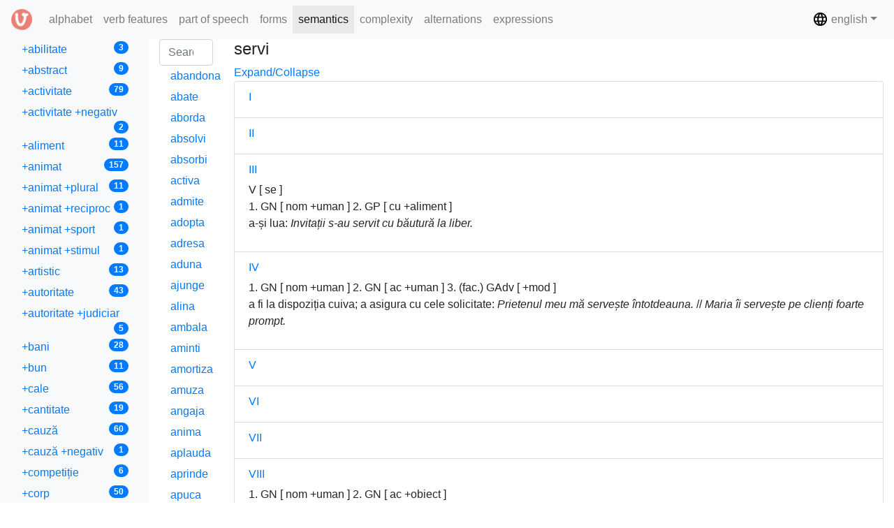

--- FILE ---
content_type: text/html; charset=UTF-8
request_url: https://dcv.lingv.ro/semantics/+uman/servi
body_size: 116764
content:











<!DOCTYPE html>
<html>
  <head>
      
      <title>DCV</title>
      <meta charset="utf-8">
      <meta name="viewport" content="width=device-width, initial-scale=1">
      <link rel="stylesheet" media="screen" href="/assets/lib/bootstrap/css/bootstrap.min.css">
      <link rel="stylesheet" media="screen" href="/assets/stylesheets/main.css">
      <link rel="shortcut icon" type="image/png" href="/assets/images/favicon.png">
      <link rel="stylesheet" href="https://stackpath.bootstrapcdn.com/font-awesome/4.7.0/css/font-awesome.min.css">


  </head>
  <body>
    
       
    <nav class="navbar navbar-expand-lg navbar-light bg-light fixed-top">
      <a class="navbar-brand" href="/">
        <img src="/assets/images/logo.png" width="30" height="30" class="d-inline-block align-top" alt="DCV">
      </a>

      <button class="navbar-toggler" type="button" data-toggle="collapse" data-target="#navbarSupportedContent" aria-controls="navbarSupportedContent" aria-expanded="false" aria-label="Toggle main menu">
        <span class="sr-only">Toggle main menu</span>
        <i class="fa fa-bars" aria-hidden="true"></i> semantics
      </button>
      
      <button class="navbar-toggler" type="button" data-toggle="collapse" data-target="#navbarSupportedContent2" aria-controls="navbarSupportedContent2" aria-expanded="false" aria-label="Toggle admin">
        <span class="sr-only">Toggle admin</span>
        <i class="fa fa-gears" aria-hidden="true"></i>
      </button>

      <div class="collapse navbar-collapse" id="navbarSupportedContent">
        <ul class="navbar-nav mr-auto">
          <li class="nav-item ">
            <a class="nav-link" href="/alphabet">alphabet <span class="sr-only">(current)</span></a>
          </li>
          <li class="nav-item ">
            <a class="nav-link" href="/features">verb features</a>
          </li>
          <li class="nav-item ">
            <a class="nav-link" href="/poses">part of speech</a>
          </li>
          <li class="nav-item ">
            <a class="nav-link" href="/grams">forms</a>
          </li>
          <li class="nav-item active">
            <a class="nav-link" href="/semantics">semantics</a>
          </li>
          <li class="nav-item ">
            <a class="nav-link" href="/complexity">complexity</a>
          </li>
          <li class="nav-item ">
            <a class="nav-link" href="/alternations">alternations</a>
          </li>
          <li class="nav-item ">
            <a class="nav-link" href="/expressions">expressions</a>
          </li>
        </ul>
      </div>

      <div class="collapse navbar-collapse justify-content-end" id="navbarSupportedContent2">
         <ul class="navbar-nav">
           <li class="nav-item dropdown">
             <a class="nav-link dropdown-toggle" href="#" data-toggle="dropdown" aria-haspopup="true" aria-expanded="false"><img src="/assets/images/baseline-language-24px.svg" width="23" height="23" class="d-inline-block align-top" alt="language"/> english</a>
             <div class="dropdown-menu" aria-labelledby="dropdown09">
               
                 
               
                 
                   <a class="dropdown-item" href="/changelanguage/ro"><span class="flag-icon flag-icon-ro"></span> română</a>
                 
               
             </div>
           </li>
         </ul>
      </div>
    </nav>

    <div class="container-fluid fixed-top-2">
    
  <div class="row content">
    
      <div class="col-sm-2 sidebar bg-light">
        <h6 class="mb-0">
          <a class="btn hidden d-block d-md-none" type="button" data-toggle="collapse" data-target="#collapseFilter" aria-expanded="false" aria-controls="collapseExample">
            Criterion
            
            - <span class="badge badge-primary badge-pill">+uman</span>
            
          </a>
        </h6>
        
        <div class="collapse dont-collapse-sm" id="collapseFilter">
          <div class="nav nav-pills flex-column">
            
  
  
    <a class="nav-link " 
      href="/semantics/+abilitate">+abilitate
      <span class="badge badge-primary badge-pill float-right">3</span>
    </a>
  
    <a class="nav-link " 
      href="/semantics/+abstract">+abstract
      <span class="badge badge-primary badge-pill float-right">9</span>
    </a>
  
    <a class="nav-link " 
      href="/semantics/+activitate">+activitate
      <span class="badge badge-primary badge-pill float-right">79</span>
    </a>
  
    <a class="nav-link " 
      href="/semantics/+activitate%20+negativ">+activitate +negativ
      <span class="badge badge-primary badge-pill float-right">2</span>
    </a>
  
    <a class="nav-link " 
      href="/semantics/+aliment">+aliment
      <span class="badge badge-primary badge-pill float-right">11</span>
    </a>
  
    <a class="nav-link " 
      href="/semantics/+animat">+animat
      <span class="badge badge-primary badge-pill float-right">157</span>
    </a>
  
    <a class="nav-link " 
      href="/semantics/+animat%20+plural">+animat +plural
      <span class="badge badge-primary badge-pill float-right">11</span>
    </a>
  
    <a class="nav-link " 
      href="/semantics/+animat%20+reciproc">+animat +reciproc
      <span class="badge badge-primary badge-pill float-right">1</span>
    </a>
  
    <a class="nav-link " 
      href="/semantics/+animat%20+sport">+animat +sport
      <span class="badge badge-primary badge-pill float-right">1</span>
    </a>
  
    <a class="nav-link " 
      href="/semantics/+animat%20+stimul">+animat +stimul
      <span class="badge badge-primary badge-pill float-right">1</span>
    </a>
  
    <a class="nav-link " 
      href="/semantics/+artistic">+artistic
      <span class="badge badge-primary badge-pill float-right">13</span>
    </a>
  
    <a class="nav-link " 
      href="/semantics/+autoritate">+autoritate
      <span class="badge badge-primary badge-pill float-right">43</span>
    </a>
  
    <a class="nav-link " 
      href="/semantics/+autoritate%20+judiciar">+autoritate +judiciar
      <span class="badge badge-primary badge-pill float-right">5</span>
    </a>
  
    <a class="nav-link " 
      href="/semantics/+bani">+bani
      <span class="badge badge-primary badge-pill float-right">28</span>
    </a>
  
    <a class="nav-link " 
      href="/semantics/+bun">+bun
      <span class="badge badge-primary badge-pill float-right">11</span>
    </a>
  
    <a class="nav-link " 
      href="/semantics/+cale">+cale
      <span class="badge badge-primary badge-pill float-right">56</span>
    </a>
  
    <a class="nav-link " 
      href="/semantics/+cantitate">+cantitate
      <span class="badge badge-primary badge-pill float-right">19</span>
    </a>
  
    <a class="nav-link " 
      href="/semantics/+cauz%C4%83">+cauză
      <span class="badge badge-primary badge-pill float-right">60</span>
    </a>
  
    <a class="nav-link " 
      href="/semantics/+cauz%C4%83%20+negativ">+cauză +negativ
      <span class="badge badge-primary badge-pill float-right">1</span>
    </a>
  
    <a class="nav-link " 
      href="/semantics/+competi%C8%9Bie">+competiție
      <span class="badge badge-primary badge-pill float-right">6</span>
    </a>
  
    <a class="nav-link " 
      href="/semantics/+corp">+corp
      <span class="badge badge-primary badge-pill float-right">50</span>
    </a>
  
    <a class="nav-link " 
      href="/semantics/+corp%20+plural">+corp +plural
      <span class="badge badge-primary badge-pill float-right">1</span>
    </a>
  
    <a class="nav-link " 
      href="/semantics/+criteriu">+criteriu
      <span class="badge badge-primary badge-pill float-right">9</span>
    </a>
  
    <a class="nav-link " 
      href="/semantics/+dat%C4%83">+dată
      <span class="badge badge-primary badge-pill float-right">6</span>
    </a>
  
    <a class="nav-link " 
      href="/semantics/+decizie">+decizie
      <span class="badge badge-primary badge-pill float-right">5</span>
    </a>
  
    <a class="nav-link " 
      href="/semantics/+direc%C8%9Bie">+direcție
      <span class="badge badge-primary badge-pill float-right">10</span>
    </a>
  
    <a class="nav-link " 
      href="/semantics/+distan%C8%9B%C4%83">+distanță
      <span class="badge badge-primary badge-pill float-right">4</span>
    </a>
  
    <a class="nav-link " 
      href="/semantics/+document">+document
      <span class="badge badge-primary badge-pill float-right">9</span>
    </a>
  
    <a class="nav-link " 
      href="/semantics/+drept">+drept
      <span class="badge badge-primary badge-pill float-right">4</span>
    </a>
  
    <a class="nav-link " 
      href="/semantics/+eveniment">+eveniment
      <span class="badge badge-primary badge-pill float-right">41</span>
    </a>
  
    <a class="nav-link " 
      href="/semantics/+eveniment%20+artistic">+eveniment +artistic
      <span class="badge badge-primary badge-pill float-right">3</span>
    </a>
  
    <a class="nav-link " 
      href="/semantics/+eveniment%20+negativ">+eveniment +negativ
      <span class="badge badge-primary badge-pill float-right">5</span>
    </a>
  
    <a class="nav-link " 
      href="/semantics/+eveniment%20+sport">+eveniment +sport
      <span class="badge badge-primary badge-pill float-right">1</span>
    </a>
  
    <a class="nav-link " 
      href="/semantics/+examen">+examen
      <span class="badge badge-primary badge-pill float-right">5</span>
    </a>
  
    <a class="nav-link " 
      href="/semantics/+fapt">+fapt
      <span class="badge badge-primary badge-pill float-right">192</span>
    </a>
  
    <a class="nav-link " 
      href="/semantics/+fapt%20+judiciar">+fapt +judiciar
      <span class="badge badge-primary badge-pill float-right">1</span>
    </a>
  
    <a class="nav-link " 
      href="/semantics/+fapt%20+negativ">+fapt +negativ
      <span class="badge badge-primary badge-pill float-right">6</span>
    </a>
  
    <a class="nav-link " 
      href="/semantics/+fapt%20+pozitiv">+fapt +pozitiv
      <span class="badge badge-primary badge-pill float-right">2</span>
    </a>
  
    <a class="nav-link " 
      href="/semantics/+fapt%20+stimul">+fapt +stimul
      <span class="badge badge-primary badge-pill float-right">20</span>
    </a>
  
    <a class="nav-link " 
      href="/semantics/+fenomen">+fenomen
      <span class="badge badge-primary badge-pill float-right">6</span>
    </a>
  
    <a class="nav-link " 
      href="/semantics/+fenomen_atmosferic">+fenomen_atmosferic
      <span class="badge badge-primary badge-pill float-right">9</span>
    </a>
  
    <a class="nav-link " 
      href="/semantics/+fenomen%20+negativ">+fenomen +negativ
      <span class="badge badge-primary badge-pill float-right">2</span>
    </a>
  
    <a class="nav-link " 
      href="/semantics/+for%C8%9B%C4%83">+forță
      <span class="badge badge-primary badge-pill float-right">20</span>
    </a>
  
    <a class="nav-link " 
      href="/semantics/+func%C8%9Bie">+funcție
      <span class="badge badge-primary badge-pill float-right">31</span>
    </a>
  
    <a class="nav-link " 
      href="/semantics/+idee">+idee
      <span class="badge badge-primary badge-pill float-right">37</span>
    </a>
  
    <a class="nav-link " 
      href="/semantics/+idee%20+plural">+idee +plural
      <span class="badge badge-primary badge-pill float-right">1</span>
    </a>
  
    <a class="nav-link " 
      href="/semantics/+ierarhie">+ierarhie
      <span class="badge badge-primary badge-pill float-right">10</span>
    </a>
  
    <a class="nav-link " 
      href="/semantics/+informa%C8%9Bie">+informație
      <span class="badge badge-primary badge-pill float-right">44</span>
    </a>
  
    <a class="nav-link " 
      href="/semantics/+informa%C8%9Bie%20+plural">+informație +plural
      <span class="badge badge-primary badge-pill float-right">1</span>
    </a>
  
    <a class="nav-link " 
      href="/semantics/+institu%C8%9Bie">+instituție
      <span class="badge badge-primary badge-pill float-right">41</span>
    </a>
  
    <a class="nav-link " 
      href="/semantics/+institu%C8%9Bie%20+sport">+instituție +sport
      <span class="badge badge-primary badge-pill float-right">2</span>
    </a>
  
    <a class="nav-link " 
      href="/semantics/+instrument">+instrument
      <span class="badge badge-primary badge-pill float-right">87</span>
    </a>
  
    <a class="nav-link " 
      href="/semantics/+instrument%20+luminos">+instrument +luminos
      <span class="badge badge-primary badge-pill float-right">1</span>
    </a>
  
    <a class="nav-link " 
      href="/semantics/+%C3%AEntrebare">+întrebare
      <span class="badge badge-primary badge-pill float-right">5</span>
    </a>
  
    <a class="nav-link " 
      href="/semantics/+judiciar">+judiciar
      <span class="badge badge-primary badge-pill float-right">13</span>
    </a>
  
    <a class="nav-link " 
      href="/semantics/+lichid">+lichid
      <span class="badge badge-primary badge-pill float-right">10</span>
    </a>
  
    <a class="nav-link " 
      href="/semantics/+loc">+loc
      <span class="badge badge-primary badge-pill float-right">135</span>
    </a>
  
    <a class="nav-link " 
      href="/semantics/+loc%20+artistic">+loc +artistic
      <span class="badge badge-primary badge-pill float-right">1</span>
    </a>
  
    <a class="nav-link " 
      href="/semantics/+loc%20+organ">+loc +organ
      <span class="badge badge-primary badge-pill float-right">3</span>
    </a>
  
    <a class="nav-link " 
      href="/semantics/+loc%20+surs%C4%83">+loc +sursă
      <span class="badge badge-primary badge-pill float-right">1</span>
    </a>
  
    <a class="nav-link " 
      href="/semantics/+loc%20+viu">+loc +viu
      <span class="badge badge-primary badge-pill float-right">2</span>
    </a>
  
    <a class="nav-link " 
      href="/semantics/+lovitur%C4%83">+lovitură
      <span class="badge badge-primary badge-pill float-right">5</span>
    </a>
  
    <a class="nav-link " 
      href="/semantics/+luminos">+luminos
      <span class="badge badge-primary badge-pill float-right">3</span>
    </a>
  
    <a class="nav-link " 
      href="/semantics/+marf%C4%83">+marfă
      <span class="badge badge-primary badge-pill float-right">23</span>
    </a>
  
    <a class="nav-link " 
      href="/semantics/+materie">+materie
      <span class="badge badge-primary badge-pill float-right">40</span>
    </a>
  
    <a class="nav-link " 
      href="/semantics/+materie%20+mi%C8%99care">+materie +mișcare
      <span class="badge badge-primary badge-pill float-right">3</span>
    </a>
  
    <a class="nav-link " 
      href="/semantics/+m%C4%83surabil">+măsurabil
      <span class="badge badge-primary badge-pill float-right">9</span>
    </a>
  
    <a class="nav-link " 
      href="/semantics/+medicin%C4%83">+medicină
      <span class="badge badge-primary badge-pill float-right">3</span>
    </a>
  
    <a class="nav-link " 
      href="/semantics/+medicin%C4%83%20+negativ">+medicină +negativ
      <span class="badge badge-primary badge-pill float-right">1</span>
    </a>
  
    <a class="nav-link " 
      href="/semantics/+mi%C8%99care">+mișcare
      <span class="badge badge-primary badge-pill float-right">19</span>
    </a>
  
    <a class="nav-link " 
      href="/semantics/+mod">+mod
      <span class="badge badge-primary badge-pill float-right">72</span>
    </a>
  
    <a class="nav-link " 
      href="/semantics/+moned%C4%83">+monedă
      <span class="badge badge-primary badge-pill float-right">3</span>
    </a>
  
    <a class="nav-link " 
      href="/semantics/+nedefinit">+nedefinit
      <span class="badge badge-primary badge-pill float-right">10</span>
    </a>
  
    <a class="nav-link " 
      href="/semantics/+negativ">+negativ
      <span class="badge badge-primary badge-pill float-right">38</span>
    </a>
  
    <a class="nav-link " 
      href="/semantics/+nivel">+nivel
      <span class="badge badge-primary badge-pill float-right">11</span>
    </a>
  
    <a class="nav-link " 
      href="/semantics/+nume">+nume
      <span class="badge badge-primary badge-pill float-right">16</span>
    </a>
  
    <a class="nav-link " 
      href="/semantics/+nume%20+scor">+nume +scor
      <span class="badge badge-primary badge-pill float-right">1</span>
    </a>
  
    <a class="nav-link " 
      href="/semantics/+obiect">+obiect
      <span class="badge badge-primary badge-pill float-right">74</span>
    </a>
  
    <a class="nav-link " 
      href="/semantics/+obiect%20+artistic">+obiect +artistic
      <span class="badge badge-primary badge-pill float-right">3</span>
    </a>
  
    <a class="nav-link " 
      href="/semantics/+obiect%20+plural">+obiect +plural
      <span class="badge badge-primary badge-pill float-right">1</span>
    </a>
  
    <a class="nav-link " 
      href="/semantics/+obliga%C8%9Bie">+obligație
      <span class="badge badge-primary badge-pill float-right">5</span>
    </a>
  
    <a class="nav-link " 
      href="/semantics/+opinie">+opinie
      <span class="badge badge-primary badge-pill float-right">11</span>
    </a>
  
    <a class="nav-link " 
      href="/semantics/+ordinal">+ordinal
      <span class="badge badge-primary badge-pill float-right">4</span>
    </a>
  
    <a class="nav-link " 
      href="/semantics/+organ">+organ
      <span class="badge badge-primary badge-pill float-right">11</span>
    </a>
  
    <a class="nav-link " 
      href="/semantics/+organiza%C8%9Bie">+organizație
      <span class="badge badge-primary badge-pill float-right">7</span>
    </a>
  
    <a class="nav-link " 
      href="/semantics/+parte">+parte
      <span class="badge badge-primary badge-pill float-right">24</span>
    </a>
  
    <a class="nav-link " 
      href="/semantics/+parte%20+plural">+parte +plural
      <span class="badge badge-primary badge-pill float-right">1</span>
    </a>
  
    <a class="nav-link " 
      href="/semantics/+persoan%C4%83">+persoană
      <span class="badge badge-primary badge-pill float-right">482</span>
    </a>
  
    <a class="nav-link " 
      href="/semantics/+persoan%C4%83%20+judiciar">+persoană +judiciar
      <span class="badge badge-primary badge-pill float-right">2</span>
    </a>
  
    <a class="nav-link " 
      href="/semantics/+persoan%C4%83%20+medicin%C4%83">+persoană +medicină
      <span class="badge badge-primary badge-pill float-right">1</span>
    </a>
  
    <a class="nav-link " 
      href="/semantics/+persoan%C4%83%20+plural">+persoană +plural
      <span class="badge badge-primary badge-pill float-right">27</span>
    </a>
  
    <a class="nav-link " 
      href="/semantics/+persoan%C4%83%20+spa%C8%9Biu">+persoană +spațiu
      <span class="badge badge-primary badge-pill float-right">1</span>
    </a>
  
    <a class="nav-link " 
      href="/semantics/+persoan%C4%83%20+sport">+persoană +sport
      <span class="badge badge-primary badge-pill float-right">7</span>
    </a>
  
    <a class="nav-link " 
      href="/semantics/+persoan%C4%83%20+surs%C4%83">+persoană +sursă
      <span class="badge badge-primary badge-pill float-right">1</span>
    </a>
  
    <a class="nav-link " 
      href="/semantics/+persoan%C4%83%20+text">+persoană +text
      <span class="badge badge-primary badge-pill float-right">1</span>
    </a>
  
    <a class="nav-link " 
      href="/semantics/+plural">+plural
      <span class="badge badge-primary badge-pill float-right">80</span>
    </a>
  
    <a class="nav-link " 
      href="/semantics/+plural%20+mi%C8%99care">+plural +mișcare
      <span class="badge badge-primary badge-pill float-right">1</span>
    </a>
  
    <a class="nav-link " 
      href="/semantics/+pozi%C8%9Bie">+poziție
      <span class="badge badge-primary badge-pill float-right">10</span>
    </a>
  
    <a class="nav-link " 
      href="/semantics/+pozitiv">+pozitiv
      <span class="badge badge-primary badge-pill float-right">4</span>
    </a>
  
    <a class="nav-link " 
      href="/semantics/+privin%C8%9B%C4%83">+privință
      <span class="badge badge-primary badge-pill float-right">22</span>
    </a>
  
    <a class="nav-link " 
      href="/semantics/+pulbere">+pulbere
      <span class="badge badge-primary badge-pill float-right">5</span>
    </a>
  
    <a class="nav-link " 
      href="/semantics/+radia%C8%9Bii">+radiații
      <span class="badge badge-primary badge-pill float-right">9</span>
    </a>
  
    <a class="nav-link " 
      href="/semantics/+reciproc">+reciproc
      <span class="badge badge-primary badge-pill float-right">49</span>
    </a>
  
    <a class="nav-link " 
      href="/semantics/+reciproc%20+uman">+reciproc +uman
      <span class="badge badge-primary badge-pill float-right">2</span>
    </a>
  
    <a class="nav-link " 
      href="/semantics/+resurs%C4%83">+resursă
      <span class="badge badge-primary badge-pill float-right">16</span>
    </a>
  
    <a class="nav-link " 
      href="/semantics/+rezultat">+rezultat
      <span class="badge badge-primary badge-pill float-right">50</span>
    </a>
  
    <a class="nav-link " 
      href="/semantics/+rezultat%20+negativ">+rezultat +negativ
      <span class="badge badge-primary badge-pill float-right">1</span>
    </a>
  
    <a class="nav-link " 
      href="/semantics/+%C8%99coal%C4%83">+școală
      <span class="badge badge-primary badge-pill float-right">4</span>
    </a>
  
    <a class="nav-link " 
      href="/semantics/+scop">+scop
      <span class="badge badge-primary badge-pill float-right">38</span>
    </a>
  
    <a class="nav-link " 
      href="/semantics/+scor">+scor
      <span class="badge badge-primary badge-pill float-right">3</span>
    </a>
  
    <a class="nav-link " 
      href="/semantics/+sentiment">+sentiment
      <span class="badge badge-primary badge-pill float-right">6</span>
    </a>
  
    <a class="nav-link " 
      href="/semantics/+senza%C8%9Bie">+senzație
      <span class="badge badge-primary badge-pill float-right">33</span>
    </a>
  
    <a class="nav-link " 
      href="/semantics/+senza%C8%9Bie%20+negativ">+senzație +negativ
      <span class="badge badge-primary badge-pill float-right">4</span>
    </a>
  
    <a class="nav-link " 
      href="/semantics/+senza%C8%9Bie%20+pozitiv">+senzație +pozitiv
      <span class="badge badge-primary badge-pill float-right">1</span>
    </a>
  
    <a class="nav-link " 
      href="/semantics/+sistem">+sistem
      <span class="badge badge-primary badge-pill float-right">55</span>
    </a>
  
    <a class="nav-link " 
      href="/semantics/+situa%C8%9Bie">+situație
      <span class="badge badge-primary badge-pill float-right">25</span>
    </a>
  
    <a class="nav-link " 
      href="/semantics/+situa%C8%9Bie%20+negativ">+situație +negativ
      <span class="badge badge-primary badge-pill float-right">1</span>
    </a>
  
    <a class="nav-link " 
      href="/semantics/+spa%C8%9Biu">+spațiu
      <span class="badge badge-primary badge-pill float-right">12</span>
    </a>
  
    <a class="nav-link " 
      href="/semantics/+sport">+sport
      <span class="badge badge-primary badge-pill float-right">20</span>
    </a>
  
    <a class="nav-link " 
      href="/semantics/+stare">+stare
      <span class="badge badge-primary badge-pill float-right">21</span>
    </a>
  
    <a class="nav-link " 
      href="/semantics/+stare%20+negativ">+stare +negativ
      <span class="badge badge-primary badge-pill float-right">2</span>
    </a>
  
    <a class="nav-link " 
      href="/semantics/+stare%20+pozitiv">+stare +pozitiv
      <span class="badge badge-primary badge-pill float-right">1</span>
    </a>
  
    <a class="nav-link " 
      href="/semantics/+stimul">+stimul
      <span class="badge badge-primary badge-pill float-right">48</span>
    </a>
  
    <a class="nav-link " 
      href="/semantics/+stimul%20+negativ">+stimul +negativ
      <span class="badge badge-primary badge-pill float-right">3</span>
    </a>
  
    <a class="nav-link " 
      href="/semantics/+substan%C8%9B%C4%83">+substanță
      <span class="badge badge-primary badge-pill float-right">1</span>
    </a>
  
    <a class="nav-link " 
      href="/semantics/+sunet">+sunet
      <span class="badge badge-primary badge-pill float-right">7</span>
    </a>
  
    <a class="nav-link " 
      href="/semantics/+sunet%20+artistic">+sunet +artistic
      <span class="badge badge-primary badge-pill float-right">3</span>
    </a>
  
    <a class="nav-link " 
      href="/semantics/+surs%C4%83">+sursă
      <span class="badge badge-primary badge-pill float-right">108</span>
    </a>
  
    <a class="nav-link " 
      href="/semantics/+surs%C4%83%20+%C8%9Bint%C4%83">+sursă +țintă
      <span class="badge badge-primary badge-pill float-right">1</span>
    </a>
  
    <a class="nav-link " 
      href="/semantics/+tem%C4%83">+temă
      <span class="badge badge-primary badge-pill float-right">15</span>
    </a>
  
    <a class="nav-link " 
      href="/semantics/+text">+text
      <span class="badge badge-primary badge-pill float-right">93</span>
    </a>
  
    <a class="nav-link " 
      href="/semantics/+text%20+judiciar">+text +judiciar
      <span class="badge badge-primary badge-pill float-right">5</span>
    </a>
  
    <a class="nav-link " 
      href="/semantics/+timp">+timp
      <span class="badge badge-primary badge-pill float-right">45</span>
    </a>
  
    <a class="nav-link " 
      href="/semantics/+%C8%9Bint%C4%83">+țintă
      <span class="badge badge-primary badge-pill float-right">80</span>
    </a>
  
    <a class="nav-link " 
      href="/semantics/+%C8%9Binut%C4%83">+ținută
      <span class="badge badge-primary badge-pill float-right">6</span>
    </a>
  
    <a class="nav-link " 
      href="/semantics/+tr%C4%83s%C4%83tur%C4%83">+trăsătură
      <span class="badge badge-primary badge-pill float-right">42</span>
    </a>
  
    <a class="nav-link " 
      href="/semantics/+tr%C4%83s%C4%83tur%C4%83%20+stimul">+trăsătură +stimul
      <span class="badge badge-primary badge-pill float-right">1</span>
    </a>
  
    <a class="nav-link active" 
      href="/semantics/+uman">+uman
      <span class="badge badge-primary badge-pill float-right">191</span>
    </a>
  
    <a class="nav-link " 
      href="/semantics/+uman%20+medicin%C4%83">+uman +medicină
      <span class="badge badge-primary badge-pill float-right">1</span>
    </a>
  
    <a class="nav-link " 
      href="/semantics/+uman%20+plural">+uman +plural
      <span class="badge badge-primary badge-pill float-right">8</span>
    </a>
  
    <a class="nav-link " 
      href="/semantics/+uman%20+sport">+uman +sport
      <span class="badge badge-primary badge-pill float-right">5</span>
    </a>
  
    <a class="nav-link " 
      href="/semantics/+uman%20+stimul">+uman +stimul
      <span class="badge badge-primary badge-pill float-right">1</span>
    </a>
  
    <a class="nav-link " 
      href="/semantics/+valoare">+valoare
      <span class="badge badge-primary badge-pill float-right">6</span>
    </a>
  
    <a class="nav-link " 
      href="/semantics/+vehicul">+vehicul
      <span class="badge badge-primary badge-pill float-right">14</span>
    </a>
  
    <a class="nav-link " 
      href="/semantics/+viu">+viu
      <span class="badge badge-primary badge-pill float-right">33</span>
    </a>
  

          </div>
        </div>
      </div>
    
    <div class="col-sm-1 sidenav">
      <h6 class="mb-0">
        <a class="btn hidden d-block d-md-none" type="button" data-toggle="collapse" data-target="#collapseVerbs" aria-expanded="false" aria-controls="collapseExample">
          Verb list
          
        	- <span class="badge badge-primary badge-pill">191</span>
          
        </a>
      </h6>
      <div class="collapse dont-collapse-sm" id="collapseVerbs">
        <div id="searchable-container" class="nav nav-pills flex-column">
          
  
  



  <input type="search" id="container-search" value="" class="form-control" placeholder="Search...">
  
    <a class="nav-link " 
      href="/semantics/+uman/abandona"><span id="verb-link">abandona<sup></sup></span></a>
  
    <a class="nav-link " 
      href="/semantics/+uman/abate"><span id="verb-link">abate<sup></sup></span></a>
  
    <a class="nav-link " 
      href="/semantics/+uman/aborda"><span id="verb-link">aborda<sup></sup></span></a>
  
    <a class="nav-link " 
      href="/semantics/+uman/absolvi"><span id="verb-link">absolvi<sup></sup></span></a>
  
    <a class="nav-link " 
      href="/semantics/+uman/absorbi"><span id="verb-link">absorbi<sup></sup></span></a>
  
    <a class="nav-link " 
      href="/semantics/+uman/activa"><span id="verb-link">activa<sup></sup></span></a>
  
    <a class="nav-link " 
      href="/semantics/+uman/admite"><span id="verb-link">admite<sup></sup></span></a>
  
    <a class="nav-link " 
      href="/semantics/+uman/adopta"><span id="verb-link">adopta<sup></sup></span></a>
  
    <a class="nav-link " 
      href="/semantics/+uman/adresa"><span id="verb-link">adresa<sup></sup></span></a>
  
    <a class="nav-link " 
      href="/semantics/+uman/aduna"><span id="verb-link">aduna<sup></sup></span></a>
  
    <a class="nav-link " 
      href="/semantics/+uman/ajunge"><span id="verb-link">ajunge<sup></sup></span></a>
  
    <a class="nav-link " 
      href="/semantics/+uman/alina"><span id="verb-link">alina<sup></sup></span></a>
  
    <a class="nav-link " 
      href="/semantics/+uman/ambala"><span id="verb-link">ambala<sup></sup></span></a>
  
    <a class="nav-link " 
      href="/semantics/+uman/aminti"><span id="verb-link">aminti<sup></sup></span></a>
  
    <a class="nav-link " 
      href="/semantics/+uman/amortiza"><span id="verb-link">amortiza<sup></sup></span></a>
  
    <a class="nav-link " 
      href="/semantics/+uman/amuza"><span id="verb-link">amuza<sup></sup></span></a>
  
    <a class="nav-link " 
      href="/semantics/+uman/angaja"><span id="verb-link">angaja<sup></sup></span></a>
  
    <a class="nav-link " 
      href="/semantics/+uman/anima"><span id="verb-link">anima<sup></sup></span></a>
  
    <a class="nav-link " 
      href="/semantics/+uman/aplauda"><span id="verb-link">aplauda<sup></sup></span></a>
  
    <a class="nav-link " 
      href="/semantics/+uman/aprinde"><span id="verb-link">aprinde<sup></sup></span></a>
  
    <a class="nav-link " 
      href="/semantics/+uman/apuca"><span id="verb-link">apuca<sup></sup></span></a>
  
    <a class="nav-link " 
      href="/semantics/+uman/aranja"><span id="verb-link">aranja<sup></sup></span></a>
  
    <a class="nav-link " 
      href="/semantics/+uman/arbitra"><span id="verb-link">arbitra<sup></sup></span></a>
  
    <a class="nav-link " 
      href="/semantics/+uman/aresta"><span id="verb-link">aresta<sup></sup></span></a>
  
    <a class="nav-link " 
      href="/semantics/+uman/asasina"><span id="verb-link">asasina<sup></sup></span></a>
  
    <a class="nav-link " 
      href="/semantics/+uman/asculta"><span id="verb-link">asculta<sup></sup></span></a>
  
    <a class="nav-link " 
      href="/semantics/+uman/ascu%C8%9Bi"><span id="verb-link">ascuți<sup></sup></span></a>
  
    <a class="nav-link " 
      href="/semantics/+uman/asimila"><span id="verb-link">asimila<sup></sup></span></a>
  
    <a class="nav-link " 
      href="/semantics/+uman/asocia"><span id="verb-link">asocia<sup></sup></span></a>
  
    <a class="nav-link " 
      href="/semantics/+uman/aspira"><span id="verb-link">aspira<sup></sup></span></a>
  
    <a class="nav-link " 
      href="/semantics/+uman/ataca"><span id="verb-link">ataca<sup></sup></span></a>
  
    <a class="nav-link " 
      href="/semantics/+uman/at%C3%A2rna"><span id="verb-link">atârna<sup></sup></span></a>
  
    <a class="nav-link " 
      href="/semantics/+uman/ateriza"><span id="verb-link">ateriza<sup></sup></span></a>
  
    <a class="nav-link " 
      href="/semantics/+uman/atinge"><span id="verb-link">atinge<sup></sup></span></a>
  
    <a class="nav-link " 
      href="/semantics/+uman/atrage"><span id="verb-link">atrage<sup></sup></span></a>
  
    <a class="nav-link " 
      href="/semantics/+uman/audia"><span id="verb-link">audia<sup></sup></span></a>
  
    <a class="nav-link " 
      href="/semantics/+uman/aviza"><span id="verb-link">aviza<sup></sup></span></a>
  
    <a class="nav-link " 
      href="/semantics/+uman/azv%C3%A2rli"><span id="verb-link">azvârli<sup></sup></span></a>
  
    <a class="nav-link " 
      href="/semantics/+uman/bara"><span id="verb-link">bara<sup></sup></span></a>
  
    <a class="nav-link " 
      href="/semantics/+uman/bate"><span id="verb-link">bate<sup></sup></span></a>
  
    <a class="nav-link " 
      href="/semantics/+uman/bea"><span id="verb-link">bea<sup></sup></span></a>
  
    <a class="nav-link " 
      href="/semantics/+uman/blestema"><span id="verb-link">blestema<sup></sup></span></a>
  
    <a class="nav-link " 
      href="/semantics/+uman/bombarda"><span id="verb-link">bombarda<sup></sup></span></a>
  
    <a class="nav-link " 
      href="/semantics/+uman/boteza"><span id="verb-link">boteza<sup></sup></span></a>
  
    <a class="nav-link " 
      href="/semantics/+uman/bucura"><span id="verb-link">bucura<sup></sup></span></a>
  
    <a class="nav-link " 
      href="/semantics/+uman/c%C3%A2nta"><span id="verb-link">cânta<sup></sup></span></a>
  
    <a class="nav-link " 
      href="/semantics/+uman/c%C4%83dea"><span id="verb-link">cădea<sup></sup></span></a>
  
    <a class="nav-link " 
      href="/semantics/+uman/c%C4%83li"><span id="verb-link">căli<sup></sup></span></a>
  
    <a class="nav-link " 
      href="/semantics/+uman/c%C4%83ra"><span id="verb-link">căra<sup></sup></span></a>
  
    <a class="nav-link " 
      href="/semantics/+uman/certa"><span id="verb-link">certa<sup></sup></span></a>
  
    <a class="nav-link " 
      href="/semantics/+uman/cinsti"><span id="verb-link">cinsti<sup></sup></span></a>
  
    <a class="nav-link " 
      href="/semantics/+uman/circula"><span id="verb-link">circula<sup></sup></span></a>
  
    <a class="nav-link " 
      href="/semantics/+uman/citi"><span id="verb-link">citi<sup></sup></span></a>
  
    <a class="nav-link " 
      href="/semantics/+uman/cobor%C3%AE"><span id="verb-link">coborî<sup></sup></span></a>
  
    <a class="nav-link " 
      href="/semantics/+uman/concepe"><span id="verb-link">concepe<sup></sup></span></a>
  
    <a class="nav-link " 
      href="/semantics/+uman/confirma"><span id="verb-link">confirma<sup></sup></span></a>
  
    <a class="nav-link " 
      href="/semantics/+uman/consulta"><span id="verb-link">consulta<sup></sup></span></a>
  
    <a class="nav-link " 
      href="/semantics/+uman/consuma"><span id="verb-link">consuma<sup></sup></span></a>
  
    <a class="nav-link " 
      href="/semantics/+uman/controla"><span id="verb-link">controla<sup></sup></span></a>
  
    <a class="nav-link " 
      href="/semantics/+uman/corecta"><span id="verb-link">corecta<sup></sup></span></a>
  
    <a class="nav-link " 
      href="/semantics/+uman/cultiva"><span id="verb-link">cultiva<sup></sup></span></a>
  
    <a class="nav-link " 
      href="/semantics/+uman/cunoa%C8%99te"><span id="verb-link">cunoaște<sup></sup></span></a>
  
    <a class="nav-link " 
      href="/semantics/+uman/cutremura"><span id="verb-link">cutremura<sup></sup></span></a>
  
    <a class="nav-link " 
      href="/semantics/+uman/da"><span id="verb-link">da<sup></sup></span></a>
  
    <a class="nav-link " 
      href="/semantics/+uman/dansa"><span id="verb-link">dansa<sup></sup></span></a>
  
    <a class="nav-link " 
      href="/semantics/+uman/deceda"><span id="verb-link">deceda<sup></sup></span></a>
  
    <a class="nav-link " 
      href="/semantics/+uman/definitiva"><span id="verb-link">definitiva<sup></sup></span></a>
  
    <a class="nav-link " 
      href="/semantics/+uman/demonstra"><span id="verb-link">demonstra<sup></sup></span></a>
  
    <a class="nav-link " 
      href="/semantics/+uman/derula"><span id="verb-link">derula<sup></sup></span></a>
  
    <a class="nav-link " 
      href="/semantics/+uman/deschide"><span id="verb-link">deschide<sup></sup></span></a>
  
    <a class="nav-link " 
      href="/semantics/+uman/descrie"><span id="verb-link">descrie<sup></sup></span></a>
  
    <a class="nav-link " 
      href="/semantics/+uman/desemna"><span id="verb-link">desemna<sup></sup></span></a>
  
    <a class="nav-link " 
      href="/semantics/+uman/dezvolta"><span id="verb-link">dezvolta<sup></sup></span></a>
  
    <a class="nav-link " 
      href="/semantics/+uman/domina"><span id="verb-link">domina<sup></sup></span></a>
  
    <a class="nav-link " 
      href="/semantics/+uman/dori"><span id="verb-link">dori<sup></sup></span></a>
  
    <a class="nav-link " 
      href="/semantics/+uman/dubla"><span id="verb-link">dubla<sup></sup></span></a>
  
    <a class="nav-link " 
      href="/semantics/+uman/duce"><span id="verb-link">duce<sup></sup></span></a>
  
    <a class="nav-link " 
      href="/semantics/+uman/durea"><span id="verb-link">durea<sup></sup></span></a>
  
    <a class="nav-link " 
      href="/semantics/+uman/executa"><span id="verb-link">executa<sup></sup></span></a>
  
    <a class="nav-link " 
      href="/semantics/+uman/expune"><span id="verb-link">expune<sup></sup></span></a>
  
    <a class="nav-link " 
      href="/semantics/+uman/extrage"><span id="verb-link">extrage<sup></sup></span></a>
  
    <a class="nav-link " 
      href="/semantics/+uman/face"><span id="verb-link">face<sup></sup></span></a>
  
    <a class="nav-link " 
      href="/semantics/+uman/fi"><span id="verb-link">fi<sup></sup></span></a>
  
    <a class="nav-link " 
      href="/semantics/+uman/forma"><span id="verb-link">forma<sup></sup></span></a>
  
    <a class="nav-link " 
      href="/semantics/+uman/frige"><span id="verb-link">frige<sup></sup></span></a>
  
    <a class="nav-link " 
      href="/semantics/+uman/fura"><span id="verb-link">fura<sup></sup></span></a>
  
    <a class="nav-link " 
      href="/semantics/+uman/g%C4%83si"><span id="verb-link">găsi<sup></sup></span></a>
  
    <a class="nav-link " 
      href="/semantics/+uman/identifica"><span id="verb-link">identifica<sup></sup></span></a>
  
    <a class="nav-link " 
      href="/semantics/+uman/inspira"><span id="verb-link">inspira<sup></sup></span></a>
  
    <a class="nav-link " 
      href="/semantics/+uman/instala"><span id="verb-link">instala<sup></sup></span></a>
  
    <a class="nav-link " 
      href="/semantics/+uman/introduce"><span id="verb-link">introduce<sup></sup></span></a>
  
    <a class="nav-link " 
      href="/semantics/+uman/inunda"><span id="verb-link">inunda<sup></sup></span></a>
  
    <a class="nav-link " 
      href="/semantics/+uman/invita"><span id="verb-link">invita<sup></sup></span></a>
  
    <a class="nav-link " 
      href="/semantics/+uman/iubi"><span id="verb-link">iubi<sup></sup></span></a>
  
    <a class="nav-link " 
      href="/semantics/+uman/%C3%AEmpinge"><span id="verb-link">împinge<sup></sup></span></a>
  
    <a class="nav-link " 
      href="/semantics/+uman/%C3%AEncepe"><span id="verb-link">începe<sup></sup></span></a>
  
    <a class="nav-link " 
      href="/semantics/+uman/%C3%AEncerca"><span id="verb-link">încerca<sup></sup></span></a>
  
    <a class="nav-link " 
      href="/semantics/+uman/%C3%AEncheia"><span id="verb-link">încheia<sup></sup></span></a>
  
    <a class="nav-link " 
      href="/semantics/+uman/%C3%AEnchide"><span id="verb-link">închide<sup></sup></span></a>
  
    <a class="nav-link " 
      href="/semantics/+uman/%C3%AEncuia"><span id="verb-link">încuia<sup></sup></span></a>
  
    <a class="nav-link " 
      href="/semantics/+uman/juca"><span id="verb-link">juca<sup></sup></span></a>
  
    <a class="nav-link " 
      href="/semantics/+uman/judeca"><span id="verb-link">judeca<sup></sup></span></a>
  
    <a class="nav-link " 
      href="/semantics/+uman/l%C4%83sa"><span id="verb-link">lăsa<sup></sup></span></a>
  
    <a class="nav-link " 
      href="/semantics/+uman/lega"><span id="verb-link">lega<sup></sup></span></a>
  
    <a class="nav-link " 
      href="/semantics/+uman/locui"><span id="verb-link">locui<sup></sup></span></a>
  
    <a class="nav-link " 
      href="/semantics/+uman/lovi"><span id="verb-link">lovi<sup></sup></span></a>
  
    <a class="nav-link " 
      href="/semantics/+uman/lua"><span id="verb-link">lua<sup></sup></span></a>
  
    <a class="nav-link " 
      href="/semantics/+uman/lumina"><span id="verb-link">lumina<sup></sup></span></a>
  
    <a class="nav-link " 
      href="/semantics/+uman/manifesta"><span id="verb-link">manifesta<sup></sup></span></a>
  
    <a class="nav-link " 
      href="/semantics/+uman/marca"><span id="verb-link">marca<sup></sup></span></a>
  
    <a class="nav-link " 
      href="/semantics/+uman/merge"><span id="verb-link">merge<sup></sup></span></a>
  
    <a class="nav-link " 
      href="/semantics/+uman/munci"><span id="verb-link">munci<sup></sup></span></a>
  
    <a class="nav-link " 
      href="/semantics/+uman/muri"><span id="verb-link">muri<sup></sup></span></a>
  
    <a class="nav-link " 
      href="/semantics/+uman/num%C4%83ra"><span id="verb-link">număra<sup></sup></span></a>
  
    <a class="nav-link " 
      href="/semantics/+uman/omor%C3%AE"><span id="verb-link">omorî<sup></sup></span></a>
  
    <a class="nav-link " 
      href="/semantics/+uman/opri"><span id="verb-link">opri<sup></sup></span></a>
  
    <a class="nav-link " 
      href="/semantics/+uman/participa"><span id="verb-link">participa<sup></sup></span></a>
  
    <a class="nav-link " 
      href="/semantics/+uman/pasa"><span id="verb-link">pasa<sup></sup></span></a>
  
    <a class="nav-link " 
      href="/semantics/+uman/p%C4%83trunde"><span id="verb-link">pătrunde<sup></sup></span></a>
  
    <a class="nav-link " 
      href="/semantics/+uman/petrece"><span id="verb-link">petrece<sup></sup></span></a>
  
    <a class="nav-link " 
      href="/semantics/+uman/pica"><span id="verb-link">pica<sup></sup></span></a>
  
    <a class="nav-link " 
      href="/semantics/+uman/pierde"><span id="verb-link">pierde<sup></sup></span></a>
  
    <a class="nav-link " 
      href="/semantics/+uman/pl%C4%83cea"><span id="verb-link">plăcea<sup></sup></span></a>
  
    <a class="nav-link " 
      href="/semantics/+uman/pleca"><span id="verb-link">pleca<sup></sup></span></a>
  
    <a class="nav-link " 
      href="/semantics/+uman/plimba"><span id="verb-link">plimba<sup></sup></span></a>
  
    <a class="nav-link " 
      href="/semantics/+uman/porni"><span id="verb-link">porni<sup></sup></span></a>
  
    <a class="nav-link " 
      href="/semantics/+uman/potrivi"><span id="verb-link">potrivi<sup></sup></span></a>
  
    <a class="nav-link " 
      href="/semantics/+uman/povesti"><span id="verb-link">povesti<sup></sup></span></a>
  
    <a class="nav-link " 
      href="/semantics/+uman/preda"><span id="verb-link">preda<sup></sup></span></a>
  
    <a class="nav-link " 
      href="/semantics/+uman/primi"><span id="verb-link">primi<sup></sup></span></a>
  
    <a class="nav-link " 
      href="/semantics/+uman/prinde"><span id="verb-link">prinde<sup></sup></span></a>
  
    <a class="nav-link " 
      href="/semantics/+uman/produce"><span id="verb-link">produce<sup></sup></span></a>
  
    <a class="nav-link " 
      href="/semantics/+uman/pune"><span id="verb-link">pune<sup></sup></span></a>
  
    <a class="nav-link " 
      href="/semantics/+uman/purta"><span id="verb-link">purta<sup></sup></span></a>
  
    <a class="nav-link " 
      href="/semantics/+uman/putea"><span id="verb-link">putea<sup></sup></span></a>
  
    <a class="nav-link " 
      href="/semantics/+uman/rata"><span id="verb-link">rata<sup></sup></span></a>
  
    <a class="nav-link " 
      href="/semantics/+uman/realiza"><span id="verb-link">realiza<sup></sup></span></a>
  
    <a class="nav-link " 
      href="/semantics/+uman/recomanda"><span id="verb-link">recomanda<sup></sup></span></a>
  
    <a class="nav-link " 
      href="/semantics/+uman/recupera"><span id="verb-link">recupera<sup></sup></span></a>
  
    <a class="nav-link " 
      href="/semantics/+uman/repeta"><span id="verb-link">repeta<sup></sup></span></a>
  
    <a class="nav-link " 
      href="/semantics/+uman/repezi"><span id="verb-link">repezi<sup></sup></span></a>
  
    <a class="nav-link " 
      href="/semantics/+uman/reprezenta"><span id="verb-link">reprezenta<sup></sup></span></a>
  
    <a class="nav-link " 
      href="/semantics/+uman/respinge"><span id="verb-link">respinge<sup></sup></span></a>
  
    <a class="nav-link " 
      href="/semantics/+uman/reveni"><span id="verb-link">reveni<sup></sup></span></a>
  
    <a class="nav-link " 
      href="/semantics/+uman/ridica"><span id="verb-link">ridica<sup></sup></span></a>
  
    <a class="nav-link " 
      href="/semantics/+uman/rosti"><span id="verb-link">rosti<sup></sup></span></a>
  
    <a class="nav-link " 
      href="/semantics/+uman/ruga"><span id="verb-link">ruga<sup></sup></span></a>
  
    <a class="nav-link " 
      href="/semantics/+uman/saluta"><span id="verb-link">saluta<sup></sup></span></a>
  
    <a class="nav-link " 
      href="/semantics/+uman/s%C4%83ri"><span id="verb-link">sări<sup></sup></span></a>
  
    <a class="nav-link " 
      href="/semantics/+uman/sc%C4%83pa"><span id="verb-link">scăpa<sup></sup></span></a>
  
    <a class="nav-link " 
      href="/semantics/+uman/schimba"><span id="verb-link">schimba<sup></sup></span></a>
  
    <a class="nav-link " 
      href="/semantics/+uman/scoate"><span id="verb-link">scoate<sup></sup></span></a>
  
    <a class="nav-link " 
      href="/semantics/+uman/scrie"><span id="verb-link">scrie<sup></sup></span></a>
  
    <a class="nav-link " 
      href="/semantics/+uman/semna"><span id="verb-link">semna<sup></sup></span></a>
  
    <a class="nav-link active" 
      href="/semantics/+uman/servi"><span id="verb-link">servi<sup></sup></span></a>
  
    <a class="nav-link " 
      href="/semantics/+uman/sim%C8%9Bi"><span id="verb-link">simți<sup></sup></span></a>
  
    <a class="nav-link " 
      href="/semantics/+uman/smulge"><span id="verb-link">smulge<sup></sup></span></a>
  
    <a class="nav-link " 
      href="/semantics/+uman/sparge"><span id="verb-link">sparge<sup></sup></span></a>
  
    <a class="nav-link " 
      href="/semantics/+uman/spune"><span id="verb-link">spune<sup></sup></span></a>
  
    <a class="nav-link " 
      href="/semantics/+uman/st%C4%83p%C3%A2ni"><span id="verb-link">stăpâni<sup></sup></span></a>
  
    <a class="nav-link " 
      href="/semantics/+uman/stinge"><span id="verb-link">stinge<sup></sup></span></a>
  
    <a class="nav-link " 
      href="/semantics/+uman/striga"><span id="verb-link">striga<sup></sup></span></a>
  
    <a class="nav-link " 
      href="/semantics/+uman/studia"><span id="verb-link">studia<sup></sup></span></a>
  
    <a class="nav-link " 
      href="/semantics/+uman/sublinia"><span id="verb-link">sublinia<sup></sup></span></a>
  
    <a class="nav-link " 
      href="/semantics/+uman/sufla"><span id="verb-link">sufla<sup></sup></span></a>
  
    <a class="nav-link " 
      href="/semantics/+uman/suna"><span id="verb-link">suna<sup></sup></span></a>
  
    <a class="nav-link " 
      href="/semantics/+uman/supune"><span id="verb-link">supune<sup></sup></span></a>
  
    <a class="nav-link " 
      href="/semantics/+uman/suspenda"><span id="verb-link">suspenda<sup></sup></span></a>
  
    <a class="nav-link " 
      href="/semantics/+uman/sustrage"><span id="verb-link">sustrage<sup></sup></span></a>
  
    <a class="nav-link " 
      href="/semantics/+uman/t%C4%83ia"><span id="verb-link">tăia<sup></sup></span></a>
  
    <a class="nav-link " 
      href="/semantics/+uman/termina"><span id="verb-link">termina<sup></sup></span></a>
  
    <a class="nav-link " 
      href="/semantics/+uman/%C8%9Bine"><span id="verb-link">ține<sup></sup></span></a>
  
    <a class="nav-link " 
      href="/semantics/+uman/trage"><span id="verb-link">trage<sup></sup></span></a>
  
    <a class="nav-link " 
      href="/semantics/+uman/transfera"><span id="verb-link">transfera<sup></sup></span></a>
  
    <a class="nav-link " 
      href="/semantics/+uman/transforma"><span id="verb-link">transforma<sup></sup></span></a>
  
    <a class="nav-link " 
      href="/semantics/+uman/transmite"><span id="verb-link">transmite<sup></sup></span></a>
  
    <a class="nav-link " 
      href="/semantics/+uman/transporta"><span id="verb-link">transporta<sup></sup></span></a>
  
    <a class="nav-link " 
      href="/semantics/+uman/trata"><span id="verb-link">trata<sup></sup></span></a>
  
    <a class="nav-link " 
      href="/semantics/+uman/trece"><span id="verb-link">trece<sup></sup></span></a>
  
    <a class="nav-link " 
      href="/semantics/+uman/trimite"><span id="verb-link">trimite<sup></sup></span></a>
  
    <a class="nav-link " 
      href="/semantics/+uman/umbla"><span id="verb-link">umbla<sup></sup></span></a>
  
    <a class="nav-link " 
      href="/semantics/+uman/urca"><span id="verb-link">urca<sup></sup></span></a>
  
    <a class="nav-link " 
      href="/semantics/+uman/urma"><span id="verb-link">urma<sup></sup></span></a>
  
    <a class="nav-link " 
      href="/semantics/+uman/vedea"><span id="verb-link">vedea<sup></sup></span></a>
  
    <a class="nav-link " 
      href="/semantics/+uman/veni"><span id="verb-link">veni<sup></sup></span></a>
  
    <a class="nav-link " 
      href="/semantics/+uman/visa"><span id="verb-link">visa<sup></sup></span></a>
  
    <a class="nav-link " 
      href="/semantics/+uman/vizita"><span id="verb-link">vizita<sup></sup></span></a>
  
    <a class="nav-link " 
      href="/semantics/+uman/vorbi"><span id="verb-link">vorbi<sup></sup></span></a>
  
    <a class="nav-link " 
      href="/semantics/+uman/vrea"><span id="verb-link">vrea<sup></sup></span></a>
  
    <a class="nav-link " 
      href="/semantics/+uman/zbura"><span id="verb-link">zbura<sup></sup></span></a>
  
    <a class="nav-link " 
      href="/semantics/+uman/zice"><span id="verb-link">zice<sup></sup></span></a>
  



        </div>
      </div>
    </div>
    <div class="col-sm-9 text-left"> 
      
  
  




<!-- Lemma -->
<h4>servi<sup></sup></h4>
<a href="#" data-toggle="collapse" data-target=".multi-collapse" aria-expanded="true" class="">
  Expand/Collapse
</a>

<div class="list-group filter-wrap">
<!-- Units -->

  <article class="list-group-item">
    <header class="filter-header">
      <a href="#" data-toggle="collapse" data-target="#collapse_I" aria-expanded="true" class="">
        <!-- Unit I -->
        <h6 class="title"><span class="dcv-tooltip" data-toggle="tooltip" data-placement="bottom" title="the number of the valence frame">I</span></h6>
      </a>
    </header>
    <div class="filter-content collapse multi-collapse " id="collapse_I" style="">
      <!-- ArgUnit features -->
      
      
        <!-- ArgStructure features -->
        
        <!-- Structure -->
        
          <!-- Position  -->
          <span class="dcv-tooltip" data-toggle="tooltip" data-placement="bottom" title="the number of the argument position within the valence framework">1</span>.
          
          <!-- Arguments -->
          
            <!-- POS -->
            
              <span class="dcv-tooltip" data-toggle="tooltip" data-placement="bottom" title="noun (noun, numeral or pronoun) or noun phrase. NB The case identity between two GN in the same argument structure denotes the fact that both refer to the same entity.">GN</span>
              [
                <!-- Gram -->
                
                  <span class="dcv-tooltip" data-toggle="tooltip" data-placement="bottom" title="nominative case">nom</span>
                  
                
              
                <!-- Semantics -->
                
              ]
            
            
          
        
          <!-- Position  -->
          <span class="dcv-tooltip" data-toggle="tooltip" data-placement="bottom" title="the number of the argument position within the valence framework">2</span>.
          
          <!-- Arguments -->
          
            <!-- POS -->
            
              <span class="dcv-tooltip" data-toggle="tooltip" data-placement="bottom" title="noun (noun, numeral or pronoun) or noun phrase. NB The case identity between two GN in the same argument structure denotes the fact that both refer to the same entity.">GN</span>
              [
                <!-- Gram -->
                
                  <span class="dcv-tooltip" data-toggle="tooltip" data-placement="bottom" title="accusative case">ac</span>
                  
                
              
                <!-- Semantics -->
                
              ]
            
            
          
        
        <br/>
      
      
      <!-- Senses -->
      
        <p>
        
        <!-- Definitions -->
         
          <span class="dcv-tooltip" data-toggle="tooltip" data-placement="bottom" title="definition">a sprijini</span>; 
         
          <span class="dcv-tooltip" data-toggle="tooltip" data-placement="bottom" title="definition">a sluji</span>: 
        
        <!-- Examples -->
        
          <i><span class="dcv-tooltip" data-toggle="tooltip" data-placement="bottom" title="example">Aceste disensiuni intracomunitare servesc interesele Rusiei.</span></i>
           <span class="dcv-tooltip" data-toggle="tooltip" data-placement="bottom" title="separator marker of examples">//</span> 
        
          <i><span class="dcv-tooltip" data-toggle="tooltip" data-placement="bottom" title="example">Acest artist a servit deopotrivă pictura și poezia.</span></i>
          
        
        </p>
      
    </div> <!-- collapse -filter-content  .// -->
  </article>

  <article class="list-group-item">
    <header class="filter-header">
      <a href="#" data-toggle="collapse" data-target="#collapse_II" aria-expanded="true" class="">
        <!-- Unit II -->
        <h6 class="title"><span class="dcv-tooltip" data-toggle="tooltip" data-placement="bottom" title="the number of the valence frame">II</span></h6>
      </a>
    </header>
    <div class="filter-content collapse multi-collapse " id="collapse_II" style="">
      <!-- ArgUnit features -->
      
      
        <!-- ArgStructure features -->
        
        <!-- Structure -->
        
          <!-- Position  -->
          <span class="dcv-tooltip" data-toggle="tooltip" data-placement="bottom" title="the number of the argument position within the valence framework">1</span>.
          
          <!-- Arguments -->
          
            <!-- POS -->
            
              <span class="dcv-tooltip" data-toggle="tooltip" data-placement="bottom" title="noun (noun, numeral or pronoun) or noun phrase. NB The case identity between two GN in the same argument structure denotes the fact that both refer to the same entity.">GN</span>
              [
                <!-- Gram -->
                
                  <span class="dcv-tooltip" data-toggle="tooltip" data-placement="bottom" title="nominative case">nom</span>
                  
                
              
                <!-- Semantics -->
                
                  
                    <span class="dcv-tooltip" data-toggle="tooltip" data-placement="bottom" title="+person -  natural or legal person">+persoană</span>
                    
                  
                  
                
              ]
            
            
          
        
          <!-- Position  -->
          <span class="dcv-tooltip" data-toggle="tooltip" data-placement="bottom" title="the number of the argument position within the valence framework">2</span>.
          
          <!-- Arguments -->
          
            <!-- POS -->
            
              <span class="dcv-tooltip" data-toggle="tooltip" data-placement="bottom" title="noun (noun, numeral or pronoun) or noun phrase. NB The case identity between two GN in the same argument structure denotes the fact that both refer to the same entity.">GN</span>
              [
                <!-- Gram -->
                
                  <span class="dcv-tooltip" data-toggle="tooltip" data-placement="bottom" title="accusative case">ac</span>
                  
                
              
                <!-- Semantics -->
                
                  
                    <span class="dcv-tooltip" data-toggle="tooltip" data-placement="bottom" title="+person -  natural or legal person">+persoană</span>
                    
                  
                  
                
              ]
            
            
          
        
          <!-- Position  -->
          <span class="dcv-tooltip" data-toggle="tooltip" data-placement="bottom" title="the number of the argument position within the valence framework">3</span>.
          
          <!-- Arguments -->
          
            <!-- POS -->
            
              <span class="dcv-tooltip" data-toggle="tooltip" data-placement="bottom" title="preposition phrase. NB When no preposition head is expressed, then any preposition that may indicate the specified semantic feature is valid. Further, GP [] stands for any type of preposition phrase.">GP</span>
              [
                <!-- Gram -->
                
                  cu
                  
                
              
                <!-- Semantics -->
                
              ]
            
            
          
        
        <br/>
      
        <!-- ArgStructure features -->
        
        <!-- Structure -->
        
          <!-- Position  -->
          <span class="dcv-tooltip" data-toggle="tooltip" data-placement="bottom" title="the number of the argument position within the valence framework">1</span>.
          
          <!-- Arguments -->
          
            <!-- POS -->
            
              <span class="dcv-tooltip" data-toggle="tooltip" data-placement="bottom" title="noun (noun, numeral or pronoun) or noun phrase. NB The case identity between two GN in the same argument structure denotes the fact that both refer to the same entity.">GN</span>
              [
                <!-- Gram -->
                
                  <span class="dcv-tooltip" data-toggle="tooltip" data-placement="bottom" title="nominative case">nom</span>
                  
                
              
                <!-- Semantics -->
                
                  
                    <span class="dcv-tooltip" data-toggle="tooltip" data-placement="bottom" title="+person -  natural or legal person">+persoană</span>
                    
                  
                  
                
              ]
            
            
          
        
          <!-- Position  -->
          <span class="dcv-tooltip" data-toggle="tooltip" data-placement="bottom" title="the number of the argument position within the valence framework">2</span>.
          
          <!-- Arguments -->
          
            <!-- POS -->
            
              <span class="dcv-tooltip" data-toggle="tooltip" data-placement="bottom" title="noun (noun, numeral or pronoun) or noun phrase. NB The case identity between two GN in the same argument structure denotes the fact that both refer to the same entity.">GN</span>
              [
                <!-- Gram -->
                
                  <span class="dcv-tooltip" data-toggle="tooltip" data-placement="bottom" title="accusative case">ac</span>
                  
                
              
                <!-- Semantics -->
                
              ]
            
            
          
        
          <!-- Position  -->
          <span class="dcv-tooltip" data-toggle="tooltip" data-placement="bottom" title="the number of the argument position within the valence framework">3</span>.
          
            <!-- State -->
            (<span class="dcv-tooltip" data-toggle="tooltip" data-placement="bottom" title="optional constituent, which may be relevant only in certain contexts">fac.</span>)
          
          <!-- Arguments -->
          
            <!-- POS -->
            
              <span class="dcv-tooltip" data-toggle="tooltip" data-placement="bottom" title="noun (noun, numeral or pronoun) or noun phrase. NB The case identity between two GN in the same argument structure denotes the fact that both refer to the same entity.">GN</span>
              [
                <!-- Gram -->
                
                  <span class="dcv-tooltip" data-toggle="tooltip" data-placement="bottom" title="dative case">dat</span>
                  
                
              
                <!-- Semantics -->
                
                  
                    <span class="dcv-tooltip" data-toggle="tooltip" data-placement="bottom" title="+person -  natural or legal person">+persoană</span>
                    
                  
                  
                
              ]
            
            <span class="dcv-tooltip" data-toggle="tooltip" data-placement="bottom" title="separator marker of variants, equivalent to "or"">/</span>
          
            <!-- POS -->
            
              <span class="dcv-tooltip" data-toggle="tooltip" data-placement="bottom" title="preposition phrase. NB When no preposition head is expressed, then any preposition that may indicate the specified semantic feature is valid. Further, GP [] stands for any type of preposition phrase.">GP</span>
              [
                <!-- Gram -->
                
                  la
                  
                
              
                <!-- Semantics -->
                
                  
                    <span class="dcv-tooltip" data-toggle="tooltip" data-placement="bottom" title="+person -  natural or legal person">+persoană</span>
                    
                  
                  
                
              ]
            
            
          
        
        <br/>
      
      
      <!-- Senses -->
      
        <p>
        
        <!-- Definitions -->
         
          <span class="dcv-tooltip" data-toggle="tooltip" data-placement="bottom" title="definition">a oferi (în special un aliment)</span>: 
        
        <!-- Examples -->
        
          <i><span class="dcv-tooltip" data-toggle="tooltip" data-placement="bottom" title="example">Gazda îi servește pe turiști cu vin de casă.</span></i>
           <span class="dcv-tooltip" data-toggle="tooltip" data-placement="bottom" title="separator marker of examples">//</span> 
        
          <i><span class="dcv-tooltip" data-toggle="tooltip" data-placement="bottom" title="example">Restaurantul care a servit mâncare stricată a fost închis.</span></i>
           <span class="dcv-tooltip" data-toggle="tooltip" data-placement="bottom" title="separator marker of examples">//</span> 
        
          <i><span class="dcv-tooltip" data-toggle="tooltip" data-placement="bottom" title="example">Ambasadorul Marii Britanii în România le-a servit masa oamenilor străzii, în Gara de Nord.</span></i>
           <span class="dcv-tooltip" data-toggle="tooltip" data-placement="bottom" title="separator marker of examples">//</span> 
        
          <i><span class="dcv-tooltip" data-toggle="tooltip" data-placement="bottom" title="example">De ziua lor, elevii servesc bomboane la colegii din clasă.</span></i>
          
        
        </p>
      
    </div> <!-- collapse -filter-content  .// -->
  </article>

  <article class="list-group-item">
    <header class="filter-header">
      <a href="#" data-toggle="collapse" data-target="#collapse_III" aria-expanded="true" class="">
        <!-- Unit III -->
        <h6 class="title"><span class="dcv-tooltip" data-toggle="tooltip" data-placement="bottom" title="the number of the valence frame">III</span></h6>
      </a>
    </header>
    <div class="filter-content collapse multi-collapse show" id="collapse_III" style="">
      <!-- ArgUnit features -->
      
        <span class="dcv-tooltip" data-toggle="tooltip" data-placement="bottom" title="1. constituent of an argument structure expressed by a verb different from the verb-lemma. It can be in a non-finite form or in the conjunctive (marked by V [să]) or can represent a subordinate clause (marked by V[că]). It obligatorily has the same subject as the verb-lemma; 2. using the verb-lemma with: - a certain type of clitic (e.g. își, îi, o, se or nu); - some morphological features (e.g. 3 for the third person in singular and plural); - a certain mood (e.g. ind. for indicative or imper. for imperative). NB When V [...] refers to features of the verb-lemma, this mark can be placed at the beginning of the valence frame (next to its number), being valid for all the argument structures in a possible contextual alternation or may be placed at the beginning of an argument structure in an alternation, being valid only for that structure.">V</span>
        [ <span class="dcv-tooltip" data-toggle="tooltip" data-placement="bottom" title="the use of the verb-lemma with the clitic reflexive pronoun in accusative. NB If V [se] is in positional alternation with a noun phrase, then the verb-lemma can also be used as a reflexive verb.">se</span> ]<br/>
      
      
        <!-- ArgStructure features -->
        
        <!-- Structure -->
        
          <!-- Position  -->
          <span class="dcv-tooltip" data-toggle="tooltip" data-placement="bottom" title="the number of the argument position within the valence framework">1</span>.
          
          <!-- Arguments -->
          
            <!-- POS -->
            
              <span class="dcv-tooltip" data-toggle="tooltip" data-placement="bottom" title="noun (noun, numeral or pronoun) or noun phrase. NB The case identity between two GN in the same argument structure denotes the fact that both refer to the same entity.">GN</span>
              [
                <!-- Gram -->
                
                  <span class="dcv-tooltip" data-toggle="tooltip" data-placement="bottom" title="nominative case">nom</span>
                  
                
              
                <!-- Semantics -->
                
                  
                    <span class="dcv-tooltip" data-toggle="tooltip" data-placement="bottom" title="+human - human individual. Unlike the semantic feature +person, it involves sensory and motor manifestations.">+uman</span>
                    
                  
                  
                
              ]
            
            
          
        
          <!-- Position  -->
          <span class="dcv-tooltip" data-toggle="tooltip" data-placement="bottom" title="the number of the argument position within the valence framework">2</span>.
          
          <!-- Arguments -->
          
            <!-- POS -->
            
              <span class="dcv-tooltip" data-toggle="tooltip" data-placement="bottom" title="preposition phrase. NB When no preposition head is expressed, then any preposition that may indicate the specified semantic feature is valid. Further, GP [] stands for any type of preposition phrase.">GP</span>
              [
                <!-- Gram -->
                
                  cu
                  
                
              
                <!-- Semantics -->
                
                  
                    <span class="dcv-tooltip" data-toggle="tooltip" data-placement="bottom" title="+aliment - anything that is edible">+aliment</span>
                    
                  
                  
                
              ]
            
            
          
        
        <br/>
      
      
      <!-- Senses -->
      
        <p>
        
        <!-- Definitions -->
         
          <span class="dcv-tooltip" data-toggle="tooltip" data-placement="bottom" title="definition">a-și lua</span>: 
        
        <!-- Examples -->
        
          <i><span class="dcv-tooltip" data-toggle="tooltip" data-placement="bottom" title="example">Invitații s-au servit cu băutură la liber.</span></i>
          
        
        </p>
      
    </div> <!-- collapse -filter-content  .// -->
  </article>

  <article class="list-group-item">
    <header class="filter-header">
      <a href="#" data-toggle="collapse" data-target="#collapse_IV" aria-expanded="true" class="">
        <!-- Unit IV -->
        <h6 class="title"><span class="dcv-tooltip" data-toggle="tooltip" data-placement="bottom" title="the number of the valence frame">IV</span></h6>
      </a>
    </header>
    <div class="filter-content collapse multi-collapse show" id="collapse_IV" style="">
      <!-- ArgUnit features -->
      
      
        <!-- ArgStructure features -->
        
        <!-- Structure -->
        
          <!-- Position  -->
          <span class="dcv-tooltip" data-toggle="tooltip" data-placement="bottom" title="the number of the argument position within the valence framework">1</span>.
          
          <!-- Arguments -->
          
            <!-- POS -->
            
              <span class="dcv-tooltip" data-toggle="tooltip" data-placement="bottom" title="noun (noun, numeral or pronoun) or noun phrase. NB The case identity between two GN in the same argument structure denotes the fact that both refer to the same entity.">GN</span>
              [
                <!-- Gram -->
                
                  <span class="dcv-tooltip" data-toggle="tooltip" data-placement="bottom" title="nominative case">nom</span>
                  
                
              
                <!-- Semantics -->
                
                  
                    <span class="dcv-tooltip" data-toggle="tooltip" data-placement="bottom" title="+human - human individual. Unlike the semantic feature +person, it involves sensory and motor manifestations.">+uman</span>
                    
                  
                  
                
              ]
            
            
          
        
          <!-- Position  -->
          <span class="dcv-tooltip" data-toggle="tooltip" data-placement="bottom" title="the number of the argument position within the valence framework">2</span>.
          
          <!-- Arguments -->
          
            <!-- POS -->
            
              <span class="dcv-tooltip" data-toggle="tooltip" data-placement="bottom" title="noun (noun, numeral or pronoun) or noun phrase. NB The case identity between two GN in the same argument structure denotes the fact that both refer to the same entity.">GN</span>
              [
                <!-- Gram -->
                
                  <span class="dcv-tooltip" data-toggle="tooltip" data-placement="bottom" title="accusative case">ac</span>
                  
                
              
                <!-- Semantics -->
                
                  
                    <span class="dcv-tooltip" data-toggle="tooltip" data-placement="bottom" title="+human - human individual. Unlike the semantic feature +person, it involves sensory and motor manifestations.">+uman</span>
                    
                  
                  
                
              ]
            
            
          
        
          <!-- Position  -->
          <span class="dcv-tooltip" data-toggle="tooltip" data-placement="bottom" title="the number of the argument position within the valence framework">3</span>.
          
            <!-- State -->
            (<span class="dcv-tooltip" data-toggle="tooltip" data-placement="bottom" title="optional constituent, which may be relevant only in certain contexts">fac.</span>)
          
          <!-- Arguments -->
          
            <!-- POS -->
            
              <span class="dcv-tooltip" data-toggle="tooltip" data-placement="bottom" title="adverb or adverb phrase">GAdv</span>
              [
                <!-- Gram -->
                
                  
                  
                
              
                <!-- Semantics -->
                
                  
                    <span class="dcv-tooltip" data-toggle="tooltip" data-placement="bottom" title="+manner - a way of being or acting. It includes logical modality. It includes the semantic feature +configuration.">+mod</span>
                    
                  
                  
                
              ]
            
            
          
        
        <br/>
      
      
      <!-- Senses -->
      
        <p>
        
        <!-- Definitions -->
         
          <span class="dcv-tooltip" data-toggle="tooltip" data-placement="bottom" title="definition">a fi la dispoziția cuiva</span>; 
         
          <span class="dcv-tooltip" data-toggle="tooltip" data-placement="bottom" title="definition">a asigura cu cele solicitate</span>: 
        
        <!-- Examples -->
        
          <i><span class="dcv-tooltip" data-toggle="tooltip" data-placement="bottom" title="example">Prietenul meu mă servește întotdeauna.</span></i>
           <span class="dcv-tooltip" data-toggle="tooltip" data-placement="bottom" title="separator marker of examples">//</span> 
        
          <i><span class="dcv-tooltip" data-toggle="tooltip" data-placement="bottom" title="example">Maria îi servește pe clienți foarte prompt.</span></i>
          
        
        </p>
      
    </div> <!-- collapse -filter-content  .// -->
  </article>

  <article class="list-group-item">
    <header class="filter-header">
      <a href="#" data-toggle="collapse" data-target="#collapse_V" aria-expanded="true" class="">
        <!-- Unit V -->
        <h6 class="title"><span class="dcv-tooltip" data-toggle="tooltip" data-placement="bottom" title="the number of the valence frame">V</span></h6>
      </a>
    </header>
    <div class="filter-content collapse multi-collapse " id="collapse_V" style="">
      <!-- ArgUnit features -->
      
      
        <!-- ArgStructure features -->
        
        <!-- Structure -->
        
          <!-- Position  -->
          <span class="dcv-tooltip" data-toggle="tooltip" data-placement="bottom" title="the number of the argument position within the valence framework">1</span>.
          
          <!-- Arguments -->
          
            <!-- POS -->
            
              <span class="dcv-tooltip" data-toggle="tooltip" data-placement="bottom" title="noun (noun, numeral or pronoun) or noun phrase. NB The case identity between two GN in the same argument structure denotes the fact that both refer to the same entity.">GN</span>
              [
                <!-- Gram -->
                
                  <span class="dcv-tooltip" data-toggle="tooltip" data-placement="bottom" title="nominative case">nom</span>
                  
                
              
                <!-- Semantics -->
                
              ]
            
            <span class="dcv-tooltip" data-toggle="tooltip" data-placement="bottom" title="separator marker of variants, equivalent to "or"">/</span>
          
            <!-- POS -->
            
              <span class="dcv-tooltip" data-toggle="tooltip" data-placement="bottom" title="verb phrase or subordinate clause. NB If GV does not indicate any semantic feature, its grammatical subject is assumed to be subject to raising / control phenomena, being expressed as an argument of the verb-lemma (usually by its direct object).">GV</span>
              [
                <!-- Gram -->
                
                  că
                  <span class="dcv-tooltip" data-toggle="tooltip" data-placement="bottom" title="separator marker of variants, equivalent to "or"">/</span>
                
                  să
                  
                
              
                <!-- Semantics -->
                
                  
                    <span class="dcv-tooltip" data-toggle="tooltip" data-placement="bottom" title="+fact - anything that has happened or is likely to happen in reality. In general, it admits the diagnostic context "the fact that ...". It includes the semantic features +event, +situation, +status. In the context of GN [...] it can be expressed by a deverbal noun with a genitive determinant (e.g. the return of the Crusades).">+fapt</span>
                    
                  
                  
                
              ]
            
            
          
        
          <!-- Position  -->
          <span class="dcv-tooltip" data-toggle="tooltip" data-placement="bottom" title="the number of the argument position within the valence framework">2</span>.
          
          <!-- Arguments -->
          
            <!-- POS -->
            
              <span class="dcv-tooltip" data-toggle="tooltip" data-placement="bottom" title="preposition phrase. NB When no preposition head is expressed, then any preposition that may indicate the specified semantic feature is valid. Further, GP [] stands for any type of preposition phrase.">GP</span>
              [
                <!-- Gram -->
                
                  la
                  <span class="dcv-tooltip" data-toggle="tooltip" data-placement="bottom" title="separator marker of variants, equivalent to "or"">/</span>
                
                  pentru
                  
                
              
                <!-- Semantics -->
                
                  
                    <span class="dcv-tooltip" data-toggle="tooltip" data-placement="bottom" title="+goal - an objective that is desired to be achieved">+scop</span>
                    
                  
                  
                
              ]
            
            <span class="dcv-tooltip" data-toggle="tooltip" data-placement="bottom" title="separator marker of variants, equivalent to "or"">/</span>
          
            <!-- POS -->
            
              <span class="dcv-tooltip" data-toggle="tooltip" data-placement="bottom" title="verb phrase or subordinate clause. NB If GV does not indicate any semantic feature, its grammatical subject is assumed to be subject to raising / control phenomena, being expressed as an argument of the verb-lemma (usually by its direct object).">GV</span>
              [
                <!-- Gram -->
                
                  (ca) să
                  
                
              
                <!-- Semantics -->
                
                  
                    <span class="dcv-tooltip" data-toggle="tooltip" data-placement="bottom" title="+goal - an objective that is desired to be achieved">+scop</span>
                    
                  
                  
                
              ]
            
            
          
        
          <!-- Position  -->
          <span class="dcv-tooltip" data-toggle="tooltip" data-placement="bottom" title="the number of the argument position within the valence framework">3</span>.
          
            <!-- State -->
            (<span class="dcv-tooltip" data-toggle="tooltip" data-placement="bottom" title="optional constituent, which may be relevant only in certain contexts">fac.</span>)
          
          <!-- Arguments -->
          
            <!-- POS -->
            
              <span class="dcv-tooltip" data-toggle="tooltip" data-placement="bottom" title="noun (noun, numeral or pronoun) or noun phrase. NB The case identity between two GN in the same argument structure denotes the fact that both refer to the same entity.">GN</span>
              [
                <!-- Gram -->
                
                  <span class="dcv-tooltip" data-toggle="tooltip" data-placement="bottom" title="dative case">dat</span>
                  
                
              
                <!-- Semantics -->
                
                  
                    <span class="dcv-tooltip" data-toggle="tooltip" data-placement="bottom" title="+person -  natural or legal person">+persoană</span>
                    
                  
                  
                
              ]
            
            
          
        
          <!-- Position  -->
          <span class="dcv-tooltip" data-toggle="tooltip" data-placement="bottom" title="the number of the argument position within the valence framework">4</span>.
          
            <!-- State -->
            (<span class="dcv-tooltip" data-toggle="tooltip" data-placement="bottom" title="optional constituent, which may be relevant only in certain contexts">fac.</span>)
          
          <!-- Arguments -->
          
            <!-- POS -->
            
              <span class="dcv-tooltip" data-toggle="tooltip" data-placement="bottom" title="preposition phrase. NB When no preposition head is expressed, then any preposition that may indicate the specified semantic feature is valid. Further, GP [] stands for any type of preposition phrase.">GP</span>
              [
                <!-- Gram -->
                
                  ca
                  <span class="dcv-tooltip" data-toggle="tooltip" data-placement="bottom" title="separator marker of variants, equivalent to "or"">/</span>
                
                  drept
                  
                
              
                <!-- Semantics -->
                
                  
                    <span class="dcv-tooltip" data-toggle="tooltip" data-placement="bottom" title="+position - profession, role">+funcție</span>
                    
                  
                  
                
              ]
            
            
          
        
        <br/>
      
        <!-- ArgStructure features -->
        
        <!-- Structure -->
        
          <!-- Position  -->
          <span class="dcv-tooltip" data-toggle="tooltip" data-placement="bottom" title="the number of the argument position within the valence framework">1</span>.
          
          <!-- Arguments -->
          
            <!-- POS -->
            
              <span class="dcv-tooltip" data-toggle="tooltip" data-placement="bottom" title="noun (noun, numeral or pronoun) or noun phrase. NB The case identity between two GN in the same argument structure denotes the fact that both refer to the same entity.">GN</span>
              [
                <!-- Gram -->
                
                  <span class="dcv-tooltip" data-toggle="tooltip" data-placement="bottom" title="nominative case">nom</span>
                  
                
              
                <!-- Semantics -->
                
              ]
            
            <span class="dcv-tooltip" data-toggle="tooltip" data-placement="bottom" title="separator marker of variants, equivalent to "or"">/</span>
          
            <!-- POS -->
            
              <span class="dcv-tooltip" data-toggle="tooltip" data-placement="bottom" title="verb phrase or subordinate clause. NB If GV does not indicate any semantic feature, its grammatical subject is assumed to be subject to raising / control phenomena, being expressed as an argument of the verb-lemma (usually by its direct object).">GV</span>
              [
                <!-- Gram -->
                
                  că
                  <span class="dcv-tooltip" data-toggle="tooltip" data-placement="bottom" title="separator marker of variants, equivalent to "or"">/</span>
                
                  să
                  
                
              
                <!-- Semantics -->
                
                  
                    <span class="dcv-tooltip" data-toggle="tooltip" data-placement="bottom" title="+fact - anything that has happened or is likely to happen in reality. In general, it admits the diagnostic context "the fact that ...". It includes the semantic features +event, +situation, +status. In the context of GN [...] it can be expressed by a deverbal noun with a genitive determinant (e.g. the return of the Crusades).">+fapt</span>
                    
                  
                  
                
              ]
            
            
          
        
          <!-- Position  -->
          <span class="dcv-tooltip" data-toggle="tooltip" data-placement="bottom" title="the number of the argument position within the valence framework">2</span>.
          
          <!-- Arguments -->
          
            <!-- POS -->
            
              <span class="dcv-tooltip" data-toggle="tooltip" data-placement="bottom" title="noun (noun, numeral or pronoun) or noun phrase. NB The case identity between two GN in the same argument structure denotes the fact that both refer to the same entity.">GN</span>
              [
                <!-- Gram -->
                
                  <span class="dcv-tooltip" data-toggle="tooltip" data-placement="bottom" title="dative case">dat</span>
                  
                
              
                <!-- Semantics -->
                
                  
                    <span class="dcv-tooltip" data-toggle="tooltip" data-placement="bottom" title="+goal - an objective that is desired to be achieved">+scop</span>
                    
                  
                  
                
              ]
            
            
          
        
        <br/>
      
      
      <!-- Senses -->
      
        <p>
        
        <!-- Definitions -->
         
          <span class="dcv-tooltip" data-toggle="tooltip" data-placement="bottom" title="definition">a fi util</span>: 
        
        <!-- Examples -->
        
          <i><span class="dcv-tooltip" data-toggle="tooltip" data-placement="bottom" title="example">Cleștele servește la / pentru scos cuie.</span></i>
           <span class="dcv-tooltip" data-toggle="tooltip" data-placement="bottom" title="separator marker of examples">//</span> 
        
          <i><span class="dcv-tooltip" data-toggle="tooltip" data-placement="bottom" title="example">Psihanaliza servește (ca) să trecem de la o suferință nevrotică la o banală nefericire.</span></i>
           <span class="dcv-tooltip" data-toggle="tooltip" data-placement="bottom" title="separator marker of examples">//</span> 
        
          <i><span class="dcv-tooltip" data-toggle="tooltip" data-placement="bottom" title="example">Că ai o diplomă universitară acum nu (îți) mai servește la nimic.</span></i>
           <span class="dcv-tooltip" data-toggle="tooltip" data-placement="bottom" title="separator marker of examples">//</span> 
        
          <i><span class="dcv-tooltip" data-toggle="tooltip" data-placement="bottom" title="example">La ce servește să fii atât de crud?</span></i>
           <span class="dcv-tooltip" data-toggle="tooltip" data-placement="bottom" title="separator marker of examples">//</span> 
        
          <i><span class="dcv-tooltip" data-toggle="tooltip" data-placement="bottom" title="example">Radiografia toracică făcută înainte de tratament servește ca referință pentru eventuale modificări pulmonare post-tratament.</span></i>
           <span class="dcv-tooltip" data-toggle="tooltip" data-placement="bottom" title="separator marker of examples">//</span> 
        
          <i><span class="dcv-tooltip" data-toggle="tooltip" data-placement="bottom" title="example">Gardul construit la granița ungaro-sârbă servește acestui scop (adică, punerii în aplicare a regulamentelor UE) .</span></i>
           <span class="dcv-tooltip" data-toggle="tooltip" data-placement="bottom" title="separator marker of examples">//</span> 
        
          <i><span class="dcv-tooltip" data-toggle="tooltip" data-placement="bottom" title="example">Că Uniunea Europeană a propus încheierea unui Parteneriat estic ambiţios cu aceste ţări servește acestui obiectiv.</span></i>
           <span class="dcv-tooltip" data-toggle="tooltip" data-placement="bottom" title="separator marker of examples">//</span> 
        
          <i><span class="dcv-tooltip" data-toggle="tooltip" data-placement="bottom" title="example">Să luăm o decizie în acest moment nu ar servi dezideratelor noastre.</span></i>
          
        
        </p>
      
    </div> <!-- collapse -filter-content  .// -->
  </article>

  <article class="list-group-item">
    <header class="filter-header">
      <a href="#" data-toggle="collapse" data-target="#collapse_VI" aria-expanded="true" class="">
        <!-- Unit VI -->
        <h6 class="title"><span class="dcv-tooltip" data-toggle="tooltip" data-placement="bottom" title="the number of the valence frame">VI</span></h6>
      </a>
    </header>
    <div class="filter-content collapse multi-collapse " id="collapse_VI" style="">
      <!-- ArgUnit features -->
      
      
        <!-- ArgStructure features -->
        
        <!-- Structure -->
        
          <!-- Position  -->
          <span class="dcv-tooltip" data-toggle="tooltip" data-placement="bottom" title="the number of the argument position within the valence framework">1</span>.
          
          <!-- Arguments -->
          
            <!-- POS -->
            
              <span class="dcv-tooltip" data-toggle="tooltip" data-placement="bottom" title="noun (noun, numeral or pronoun) or noun phrase. NB The case identity between two GN in the same argument structure denotes the fact that both refer to the same entity.">GN</span>
              [
                <!-- Gram -->
                
                  <span class="dcv-tooltip" data-toggle="tooltip" data-placement="bottom" title="nominative case">nom</span>
                  
                
              
                <!-- Semantics -->
                
              ]
            
            
          
        
          <!-- Position  -->
          <span class="dcv-tooltip" data-toggle="tooltip" data-placement="bottom" title="the number of the argument position within the valence framework">2</span>.
          
          <!-- Arguments -->
          
            <!-- POS -->
            
              <span class="dcv-tooltip" data-toggle="tooltip" data-placement="bottom" title="preposition phrase. NB When no preposition head is expressed, then any preposition that may indicate the specified semantic feature is valid. Further, GP [] stands for any type of preposition phrase.">GP</span>
              [
                <!-- Gram -->
                
                  de
                  <span class="dcv-tooltip" data-toggle="tooltip" data-placement="bottom" title="separator marker of variants, equivalent to "or"">/</span>
                
                  ca
                  <span class="dcv-tooltip" data-toggle="tooltip" data-placement="bottom" title="separator marker of variants, equivalent to "or"">/</span>
                
                  drept
                  
                
              
                <!-- Semantics -->
                
              ]
            
            
          
        
          <!-- Position  -->
          <span class="dcv-tooltip" data-toggle="tooltip" data-placement="bottom" title="the number of the argument position within the valence framework">3</span>.
          
            <!-- State -->
            (<span class="dcv-tooltip" data-toggle="tooltip" data-placement="bottom" title="optional constituent, which may be relevant only in certain contexts">fac.</span>)
          
          <!-- Arguments -->
          
            <!-- POS -->
            
              <span class="dcv-tooltip" data-toggle="tooltip" data-placement="bottom" title="noun (noun, numeral or pronoun) or noun phrase. NB The case identity between two GN in the same argument structure denotes the fact that both refer to the same entity.">GN</span>
              [
                <!-- Gram -->
                
                  <span class="dcv-tooltip" data-toggle="tooltip" data-placement="bottom" title="dative case">dat</span>
                  
                
              
                <!-- Semantics -->
                
                  
                    <span class="dcv-tooltip" data-toggle="tooltip" data-placement="bottom" title="+person -  natural or legal person">+persoană</span>
                    
                  
                  
                
              ]
            
            
          
        
        <br/>
      
      
      <!-- Senses -->
      
        <p>
        
        <!-- Definitions -->
         
          <span class="dcv-tooltip" data-toggle="tooltip" data-placement="bottom" title="definition">a avea ca funcție / utilitate</span>: 
        
        <!-- Examples -->
        
          <i><span class="dcv-tooltip" data-toggle="tooltip" data-placement="bottom" title="example">Edificiul a servit de model pentru nenumărate alte muzee ale lumii.</span></i>
           <span class="dcv-tooltip" data-toggle="tooltip" data-placement="bottom" title="separator marker of examples">//</span> 
        
          <i><span class="dcv-tooltip" data-toggle="tooltip" data-placement="bottom" title="example">Visul serveşte ca paznic al somnului.</span></i>
           <span class="dcv-tooltip" data-toggle="tooltip" data-placement="bottom" title="separator marker of examples">//</span> 
        
          <i><span class="dcv-tooltip" data-toggle="tooltip" data-placement="bottom" title="example">Cabana improvizată le-a servit drept adăpost pe orice vreme.</span></i>
          
        
        </p>
      
    </div> <!-- collapse -filter-content  .// -->
  </article>

  <article class="list-group-item">
    <header class="filter-header">
      <a href="#" data-toggle="collapse" data-target="#collapse_VII" aria-expanded="true" class="">
        <!-- Unit VII -->
        <h6 class="title"><span class="dcv-tooltip" data-toggle="tooltip" data-placement="bottom" title="the number of the valence frame">VII</span></h6>
      </a>
    </header>
    <div class="filter-content collapse multi-collapse " id="collapse_VII" style="">
      <!-- ArgUnit features -->
      
        <span class="dcv-tooltip" data-toggle="tooltip" data-placement="bottom" title="1. constituent of an argument structure expressed by a verb different from the verb-lemma. It can be in a non-finite form or in the conjunctive (marked by V [să]) or can represent a subordinate clause (marked by V[că]). It obligatorily has the same subject as the verb-lemma; 2. using the verb-lemma with: - a certain type of clitic (e.g. își, îi, o, se or nu); - some morphological features (e.g. 3 for the third person in singular and plural); - a certain mood (e.g. ind. for indicative or imper. for imperative). NB When V [...] refers to features of the verb-lemma, this mark can be placed at the beginning of the valence frame (next to its number), being valid for all the argument structures in a possible contextual alternation or may be placed at the beginning of an argument structure in an alternation, being valid only for that structure.">V</span>
        [ <span class="dcv-tooltip" data-toggle="tooltip" data-placement="bottom" title="the use of the verb-lemma with the clitic reflexive pronoun in accusative. NB If V [se] is in positional alternation with a noun phrase, then the verb-lemma can also be used as a reflexive verb.">se</span> ]<br/>
      
      
        <!-- ArgStructure features -->
        
        <!-- Structure -->
        
          <!-- Position  -->
          <span class="dcv-tooltip" data-toggle="tooltip" data-placement="bottom" title="the number of the argument position within the valence framework">1</span>.
          
          <!-- Arguments -->
          
            <!-- POS -->
            
              <span class="dcv-tooltip" data-toggle="tooltip" data-placement="bottom" title="noun (noun, numeral or pronoun) or noun phrase. NB The case identity between two GN in the same argument structure denotes the fact that both refer to the same entity.">GN</span>
              [
                <!-- Gram -->
                
                  <span class="dcv-tooltip" data-toggle="tooltip" data-placement="bottom" title="nominative case">nom</span>
                  
                
              
                <!-- Semantics -->
                
                  
                    <span class="dcv-tooltip" data-toggle="tooltip" data-placement="bottom" title="+person -  natural or legal person">+persoană</span>
                    
                  
                  
                
              ]
            
            
          
        
          <!-- Position  -->
          <span class="dcv-tooltip" data-toggle="tooltip" data-placement="bottom" title="the number of the argument position within the valence framework">2</span>.
          
          <!-- Arguments -->
          
            <!-- POS -->
            
              <span class="dcv-tooltip" data-toggle="tooltip" data-placement="bottom" title="preposition phrase. NB When no preposition head is expressed, then any preposition that may indicate the specified semantic feature is valid. Further, GP [] stands for any type of preposition phrase.">GP</span>
              [
                <!-- Gram -->
                
                  de
                  
                
              
                <!-- Semantics -->
                
              ]
            
            
          
        
          <!-- Position  -->
          <span class="dcv-tooltip" data-toggle="tooltip" data-placement="bottom" title="the number of the argument position within the valence framework">3</span>.
          
          <!-- Arguments -->
          
            <!-- POS -->
            
              <span class="dcv-tooltip" data-toggle="tooltip" data-placement="bottom" title="preposition phrase. NB When no preposition head is expressed, then any preposition that may indicate the specified semantic feature is valid. Further, GP [] stands for any type of preposition phrase.">GP</span>
              [
                <!-- Gram -->
                
                  pentru
                  
                
              
                <!-- Semantics -->
                
                  
                    <span class="dcv-tooltip" data-toggle="tooltip" data-placement="bottom" title="+goal - an objective that is desired to be achieved">+scop</span>
                    
                  
                  
                
              ]
            
            <span class="dcv-tooltip" data-toggle="tooltip" data-placement="bottom" title="separator marker of variants, equivalent to "or"">/</span>
          
            <!-- POS -->
            
              <span class="dcv-tooltip" data-toggle="tooltip" data-placement="bottom" title="verb phrase or subordinate clause. NB If GV does not indicate any semantic feature, its grammatical subject is assumed to be subject to raising / control phenomena, being expressed as an argument of the verb-lemma (usually by its direct object).">GV</span>
              [
                <!-- Gram -->
                
                  (ca) să
                  <span class="dcv-tooltip" data-toggle="tooltip" data-placement="bottom" title="separator marker of variants, equivalent to "or"">/</span>
                
                  când
                  
                
              
                <!-- Semantics -->
                
                  
                    <span class="dcv-tooltip" data-toggle="tooltip" data-placement="bottom" title="+goal - an objective that is desired to be achieved">+scop</span>
                    
                  
                  
                
              ]
            
            
          
        
        <br/>
      
      
      <!-- Senses -->
      
        <p>
        
        <!-- Definitions -->
         
          <span class="dcv-tooltip" data-toggle="tooltip" data-placement="bottom" title="definition">a se folosi de</span>: 
        
        <!-- Examples -->
        
          <i><span class="dcv-tooltip" data-toggle="tooltip" data-placement="bottom" title="example">Fiecare s-a servit de filosofie pentru a-şi satisface o trebuinţă.</span></i>
           <span class="dcv-tooltip" data-toggle="tooltip" data-placement="bottom" title="separator marker of examples">//</span> 
        
          <i><span class="dcv-tooltip" data-toggle="tooltip" data-placement="bottom" title="example">Copiii educați se servesc de furculiță și cuțit (ca) să / când taie friptura.</span></i>
          
        
        </p>
      
    </div> <!-- collapse -filter-content  .// -->
  </article>

  <article class="list-group-item">
    <header class="filter-header">
      <a href="#" data-toggle="collapse" data-target="#collapse_VIII" aria-expanded="true" class="">
        <!-- Unit VIII -->
        <h6 class="title"><span class="dcv-tooltip" data-toggle="tooltip" data-placement="bottom" title="the number of the valence frame">VIII</span></h6>
      </a>
    </header>
    <div class="filter-content collapse multi-collapse show" id="collapse_VIII" style="">
      <!-- ArgUnit features -->
      
      
        <!-- ArgStructure features -->
        
        <!-- Structure -->
        
          <!-- Position  -->
          <span class="dcv-tooltip" data-toggle="tooltip" data-placement="bottom" title="the number of the argument position within the valence framework">1</span>.
          
          <!-- Arguments -->
          
            <!-- POS -->
            
              <span class="dcv-tooltip" data-toggle="tooltip" data-placement="bottom" title="noun (noun, numeral or pronoun) or noun phrase. NB The case identity between two GN in the same argument structure denotes the fact that both refer to the same entity.">GN</span>
              [
                <!-- Gram -->
                
                  <span class="dcv-tooltip" data-toggle="tooltip" data-placement="bottom" title="nominative case">nom</span>
                  
                
              
                <!-- Semantics -->
                
                  
                    <span class="dcv-tooltip" data-toggle="tooltip" data-placement="bottom" title="+human - human individual. Unlike the semantic feature +person, it involves sensory and motor manifestations.">+uman</span>
                    
                  
                  
                
              ]
            
            
          
        
          <!-- Position  -->
          <span class="dcv-tooltip" data-toggle="tooltip" data-placement="bottom" title="the number of the argument position within the valence framework">2</span>.
          
          <!-- Arguments -->
          
            <!-- POS -->
            
              <span class="dcv-tooltip" data-toggle="tooltip" data-placement="bottom" title="noun (noun, numeral or pronoun) or noun phrase. NB The case identity between two GN in the same argument structure denotes the fact that both refer to the same entity.">GN</span>
              [
                <!-- Gram -->
                
                  <span class="dcv-tooltip" data-toggle="tooltip" data-placement="bottom" title="accusative case">ac</span>
                  
                
              
                <!-- Semantics -->
                
                  
                    <span class="dcv-tooltip" data-toggle="tooltip" data-placement="bottom" title="+object - mobile body of relatively small size">+obiect</span>
                    
                  
                  
                
              ]
            
            
          
        
        <br/>
      
      
      <!-- Senses -->
      
        <p>
        
        <!-- Definitions -->
         
          <span class="dcv-tooltip" data-toggle="tooltip" data-placement="bottom" title="definition">a pune în joc o minge sau cărți de joc</span>: 
        
        <!-- Examples -->
        
          <i><span class="dcv-tooltip" data-toggle="tooltip" data-placement="bottom" title="example">Elveţianul serveşte pentru a rămâne în set.</span></i>
           <span class="dcv-tooltip" data-toggle="tooltip" data-placement="bottom" title="separator marker of examples">//</span> 
        
          <i><span class="dcv-tooltip" data-toggle="tooltip" data-placement="bottom" title="example">Dealerul servește trei cărți.</span></i>
          
        
        </p>
      
    </div> <!-- collapse -filter-content  .// -->
  </article>

  <article class="list-group-item">
    <header class="filter-header">
      <a href="#" data-toggle="collapse" data-target="#collapse_IX" aria-expanded="true" class="">
        <!-- Unit IX -->
        <h6 class="title"><span class="dcv-tooltip" data-toggle="tooltip" data-placement="bottom" title="the number of the valence frame">IX</span></h6>
      </a>
    </header>
    <div class="filter-content collapse multi-collapse show" id="collapse_IX" style="">
      <!-- ArgUnit features -->
      
      
        <!-- ArgStructure features -->
        
        <!-- Structure -->
        
          <!-- Position  -->
          <span class="dcv-tooltip" data-toggle="tooltip" data-placement="bottom" title="the number of the argument position within the valence framework">1</span>.
          
          <!-- Arguments -->
          
            <!-- POS -->
            
              <span class="dcv-tooltip" data-toggle="tooltip" data-placement="bottom" title="noun (noun, numeral or pronoun) or noun phrase. NB The case identity between two GN in the same argument structure denotes the fact that both refer to the same entity.">GN</span>
              [
                <!-- Gram -->
                
                  <span class="dcv-tooltip" data-toggle="tooltip" data-placement="bottom" title="nominative case">nom</span>
                  
                
              
                <!-- Semantics -->
                
                  
                    <span class="dcv-tooltip" data-toggle="tooltip" data-placement="bottom" title="+human - human individual. Unlike the semantic feature +person, it involves sensory and motor manifestations.">+uman</span>
                    
                  
                  
                
              ]
            
            
          
        
          <!-- Position  -->
          <span class="dcv-tooltip" data-toggle="tooltip" data-placement="bottom" title="the number of the argument position within the valence framework">2</span>.
          
            <!-- State -->
            (<span class="dcv-tooltip" data-toggle="tooltip" data-placement="bottom" title="optional constituent, which may be relevant only in certain contexts">fac.</span>)
          
          <!-- Arguments -->
          
            <!-- POS -->
            
              <span class="dcv-tooltip" data-toggle="tooltip" data-placement="bottom" title="preposition phrase. NB When no preposition head is expressed, then any preposition that may indicate the specified semantic feature is valid. Further, GP [] stands for any type of preposition phrase.">GP</span>
              [
                <!-- Gram -->
                
                  în
                  <span class="dcv-tooltip" data-toggle="tooltip" data-placement="bottom" title="separator marker of variants, equivalent to "or"">/</span>
                
                  la
                  
                
              
                <!-- Semantics -->
                
                  
                    <span class="dcv-tooltip" data-toggle="tooltip" data-placement="bottom" title="+institution - an entity composed of a group of people and the place where it is. It includes the semantic feature +activity.">+instituție</span>
                    
                  
                  
                
              ]
            
            
          
        
          <!-- Position  -->
          <span class="dcv-tooltip" data-toggle="tooltip" data-placement="bottom" title="the number of the argument position within the valence framework">3</span>.
          
            <!-- State -->
            (<span class="dcv-tooltip" data-toggle="tooltip" data-placement="bottom" title="optional constituent, which may be relevant only in certain contexts">fac.</span>)
          
          <!-- Arguments -->
          
            <!-- POS -->
            
              <span class="dcv-tooltip" data-toggle="tooltip" data-placement="bottom" title="preposition phrase. NB When no preposition head is expressed, then any preposition that may indicate the specified semantic feature is valid. Further, GP [] stands for any type of preposition phrase.">GP</span>
              [
                <!-- Gram -->
                
                  ca
                  
                
              
                <!-- Semantics -->
                
                  
                    <span class="dcv-tooltip" data-toggle="tooltip" data-placement="bottom" title="+position - profession, role">+funcție</span>
                    
                  
                  
                
              ]
            
            
          
        
        <br/>
      
      
      <!-- Senses -->
      
        <p>
        
        <!-- Definitions -->
         
          <span class="dcv-tooltip" data-toggle="tooltip" data-placement="bottom" title="definition">a fi în funcție</span>; 
         
          <span class="dcv-tooltip" data-toggle="tooltip" data-placement="bottom" title="definition">a avea ca funcție</span>: 
        
        <!-- Examples -->
        
          <i><span class="dcv-tooltip" data-toggle="tooltip" data-placement="bottom" title="example">Tatăl lui a servit în armata indiană.</span></i>
           <span class="dcv-tooltip" data-toggle="tooltip" data-placement="bottom" title="separator marker of examples">//</span> 
        
          <i><span class="dcv-tooltip" data-toggle="tooltip" data-placement="bottom" title="example">Hitler a servit ca ofițer de informații la bordul SMS Dresden.</span></i>
          
        
        </p>
      
    </div> <!-- collapse -filter-content  .// -->
  </article>

  <article class="list-group-item">
    <header class="filter-header">
      <a href="#" data-toggle="collapse" data-target="#collapse_X" aria-expanded="true" class="">
        <!-- Unit X -->
        <h6 class="title"><span class="dcv-tooltip" data-toggle="tooltip" data-placement="bottom" title="the number of the valence frame">X</span></h6>
      </a>
    </header>
    <div class="filter-content collapse multi-collapse " id="collapse_X" style="">
      <!-- ArgUnit features -->
      
      
        <!-- ArgStructure features -->
        
        <!-- Structure -->
        
          <!-- Position  -->
          <span class="dcv-tooltip" data-toggle="tooltip" data-placement="bottom" title="the number of the argument position within the valence framework">1</span>.
          
          <!-- Arguments -->
          
            <!-- POS -->
            
              <span class="dcv-tooltip" data-toggle="tooltip" data-placement="bottom" title="noun (noun, numeral or pronoun) or noun phrase. NB The case identity between two GN in the same argument structure denotes the fact that both refer to the same entity.">GN</span>
              [
                <!-- Gram -->
                
                  <span class="dcv-tooltip" data-toggle="tooltip" data-placement="bottom" title="nominative case">nom</span>
                  
                
              
                <!-- Semantics -->
                
                  
                    <span class="dcv-tooltip" data-toggle="tooltip" data-placement="bottom" title="+person -  natural or legal person">+persoană</span>
                    
                  
                  
                
              ]
            
            
          
        
          <!-- Position  -->
          <span class="dcv-tooltip" data-toggle="tooltip" data-placement="bottom" title="the number of the argument position within the valence framework">2</span>.
          
          <!-- Arguments -->
          
            <!-- POS -->
            
              <span class="dcv-tooltip" data-toggle="tooltip" data-placement="bottom" title="noun (noun, numeral or pronoun) or noun phrase. NB The case identity between two GN in the same argument structure denotes the fact that both refer to the same entity.">GN</span>
              [
                <!-- Gram -->
                
                  <span class="dcv-tooltip" data-toggle="tooltip" data-placement="bottom" title="accusative case">ac</span>
                  
                
              
                <!-- Semantics -->
                
                  
                    <span class="dcv-tooltip" data-toggle="tooltip" data-placement="bottom" title="+text - anything that is said or written, relevant by its form and without truth value">+text</span>
                    
                  
                  
                
              ]
            
            
          
        
          <!-- Position  -->
          <span class="dcv-tooltip" data-toggle="tooltip" data-placement="bottom" title="the number of the argument position within the valence framework">3</span>.
          
          <!-- Arguments -->
          
            <!-- POS -->
            
              <span class="dcv-tooltip" data-toggle="tooltip" data-placement="bottom" title="noun (noun, numeral or pronoun) or noun phrase. NB The case identity between two GN in the same argument structure denotes the fact that both refer to the same entity.">GN</span>
              [
                <!-- Gram -->
                
                  <span class="dcv-tooltip" data-toggle="tooltip" data-placement="bottom" title="dative case">dat</span>
                  
                
              
                <!-- Semantics -->
                
                  
                    <span class="dcv-tooltip" data-toggle="tooltip" data-placement="bottom" title="+person -  natural or legal person">+persoană</span>
                    
                  
                  
                
              ]
            
            
          
        
        <br/>
      
      
      <!-- Senses -->
      
        <p>
        
        <!-- Definitions -->
         
          <span class="dcv-tooltip" data-toggle="tooltip" data-placement="bottom" title="definition">a spune (ceva incomod sau util)</span>: 
        
        <!-- Examples -->
        
          <i><span class="dcv-tooltip" data-toggle="tooltip" data-placement="bottom" title="example">Unchiul Vergilio mi-a servit explicaţia cu multă naturaleţe.</span></i>
           <span class="dcv-tooltip" data-toggle="tooltip" data-placement="bottom" title="separator marker of examples">//</span> 
        
          <i><span class="dcv-tooltip" data-toggle="tooltip" data-placement="bottom" title="example">Una din prietenele sale i-a servit Mariei un pont.</span></i>
          
        
        </p>
      
    </div> <!-- collapse -filter-content  .// -->
  </article>

</div> <!-- card.// -->
  
<!-- Expressions -->

  <div class="list-group filter-wrap">
    <article class="list-group-item">
      <header class="filter-header">
        <a href="#" data-toggle="collapse" data-target="#expressions" aria-expanded="true" class="">
          <!-- Unit expressions -->
          <h6 class="title">Expressions</h6>
        </a>
      </header>
      <div class="filter-content collapse multi-collapse " id="expressions" style="">
        <ul>
        
          <li><i>a servi <span class="noitalic">pe cineva</span> cu o treabă / chestie</i> = a ajuta</li>
        
          <li><i>a <span class="noitalic">i-</span>o servi (drept în față)</i> = a-i da o replică incomodă</li>
        
        </ul>
      </div>
    </article>
  </div> <!-- card.// -->



    </div>
  </div>

    </div>

    <script src="/assets/lib/jquery/jquery.min.js" type="text/javascript"></script>
    <script src="/assets/javascripts/jquery.searchable-1.1.0.min.js" type="text/javascript"></script>
    <script src="/assets/lib/bootstrap/js/bootstrap.bundle.min.js" type="text/javascript"></script>
    <script src="/assets/javascripts/main.js" type="text/javascript"></script>

  </body>
</html>




